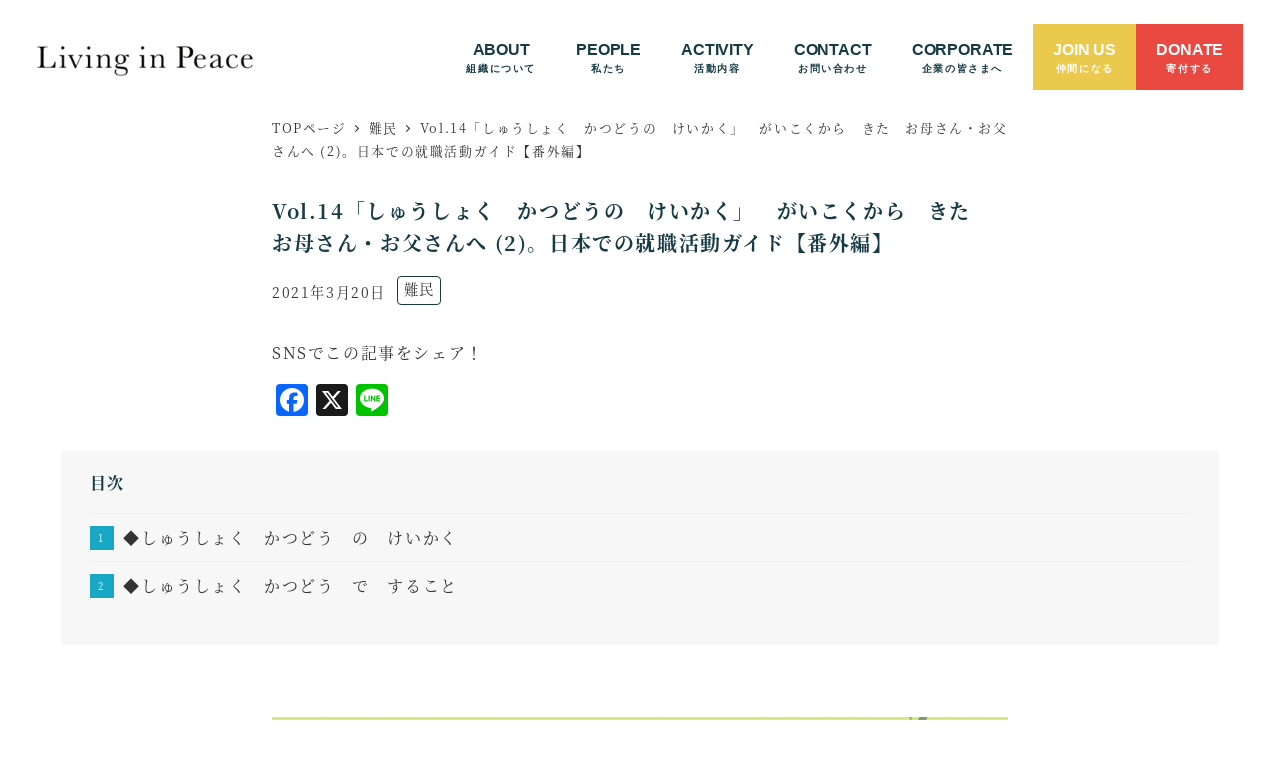

--- FILE ---
content_type: text/html; charset=UTF-8
request_url: https://www.living-in-peace.org/article/refugees-2021-03-20/
body_size: 35529
content:
<!DOCTYPE html>
<html lang="ja" data-sticky-footer="true" data-scrolled="false">

<head>
			<meta charset="UTF-8">
		<meta name="viewport" content="width=device-width, initial-scale=1, minimum-scale=1, viewport-fit=cover">
		<title>Vol.14「しゅうしょく　かつどうの　けいかく」　がいこくから　きた　お母さん・お父さんへ (2)。日本での就職活動ガイド【番外編】 &#8211; 認定NPO法人Living in Peace│すべての人に、チャンスを。(リビングインピース)</title>
<meta name='robots' content='max-image-preview:large' />
		<meta name="description" content="にほんで　だいがくせいが　する　しゅうしょく　かつどう　の　けいかくに　ついて　かきます。こうこうせい　だいがくせいの　子どもが　いる　がいこくから　きた　お母さん　お父さんは　ぜひ　よんでください。">
							<meta property="og:title" content="Vol.14「しゅうしょく　かつどうの　けいかく」　がいこくから　きた　お母さん・お父さんへ (2)。日本での就職活動ガイド【番外編】">
		
					<meta property="og:type" content="article">
		
					<meta property="og:url" content="https://www.living-in-peace.org/article/refugees-2021-03-20/">
		
					<meta property="og:image" content="https://www.living-in-peace.org/wp/wp-content/uploads/rectangle_large_type_2_7a78cdc10b6a17c523cd39b1394f56b6-3.png">
		
					<meta property="og:site_name" content="認定NPO法人Living in Peace│すべての人に、チャンスを。(リビングインピース)">
		
					<meta property="og:description" content="にほんで　だいがくせいが　する　しゅうしょく　かつどう　の　けいかくに　ついて　かきます。こうこうせい　だいがくせいの　子どもが　いる　がいこくから　きた　お母さん　お父さんは　ぜひ　よんでください。">
		
					<meta property="og:locale" content="ja_JP">
		
				<link rel='dns-prefetch' href='//static.addtoany.com' />
<link rel="alternate" type="application/rss+xml" title="認定NPO法人Living in Peace│すべての人に、チャンスを。(リビングインピース) &raquo; フィード" href="https://www.living-in-peace.org/feed/" />
<link rel="alternate" type="application/rss+xml" title="認定NPO法人Living in Peace│すべての人に、チャンスを。(リビングインピース) &raquo; コメントフィード" href="https://www.living-in-peace.org/comments/feed/" />
		<link rel="profile" href="http://gmpg.org/xfn/11">
												<link rel="alternate" title="oEmbed (JSON)" type="application/json+oembed" href="https://www.living-in-peace.org/wp-json/oembed/1.0/embed?url=https%3A%2F%2Fwww.living-in-peace.org%2Farticle%2Frefugees-2021-03-20%2F" />
<link rel="alternate" title="oEmbed (XML)" type="text/xml+oembed" href="https://www.living-in-peace.org/wp-json/oembed/1.0/embed?url=https%3A%2F%2Fwww.living-in-peace.org%2Farticle%2Frefugees-2021-03-20%2F&#038;format=xml" />
<style id='wp-img-auto-sizes-contain-inline-css' type='text/css'>
img:is([sizes=auto i],[sizes^="auto," i]){contain-intrinsic-size:3000px 1500px}
/*# sourceURL=wp-img-auto-sizes-contain-inline-css */
</style>
<link rel='stylesheet' id='wp-like-me-box-css' href='https://www.living-in-peace.org/wp/wp-content/themes/snow-monkey/vendor/inc2734/wp-like-me-box/src/assets/css/wp-like-me-box.css?ver=1725072795' type='text/css' media='all' />
<link rel='stylesheet' id='slick-carousel-css' href='https://www.living-in-peace.org/wp/wp-content/themes/snow-monkey/vendor/inc2734/wp-awesome-widgets/src/assets/packages/slick-carousel/slick/slick.css?ver=1725072795' type='text/css' media='all' />
<link rel='stylesheet' id='slick-carousel-theme-css' href='https://www.living-in-peace.org/wp/wp-content/themes/snow-monkey/vendor/inc2734/wp-awesome-widgets/src/assets/packages/slick-carousel/slick/slick-theme.css?ver=1725072795' type='text/css' media='all' />
<link rel='stylesheet' id='wp-awesome-widgets-css' href='https://www.living-in-peace.org/wp/wp-content/themes/snow-monkey/vendor/inc2734/wp-awesome-widgets/src/assets/css/app.css?ver=1725072795' type='text/css' media='all' />
<link rel='stylesheet' id='wp-share-buttons-css' href='https://www.living-in-peace.org/wp/wp-content/themes/snow-monkey/vendor/inc2734/wp-share-buttons/src/assets/css/wp-share-buttons.css?ver=1725072795' type='text/css' media='all' />
<style id='wp-emoji-styles-inline-css' type='text/css'>

	img.wp-smiley, img.emoji {
		display: inline !important;
		border: none !important;
		box-shadow: none !important;
		height: 1em !important;
		width: 1em !important;
		margin: 0 0.07em !important;
		vertical-align: -0.1em !important;
		background: none !important;
		padding: 0 !important;
	}
/*# sourceURL=wp-emoji-styles-inline-css */
</style>
<style id='wp-block-library-inline-css' type='text/css'>
:root{--wp-block-synced-color:#7a00df;--wp-block-synced-color--rgb:122,0,223;--wp-bound-block-color:var(--wp-block-synced-color);--wp-editor-canvas-background:#ddd;--wp-admin-theme-color:#007cba;--wp-admin-theme-color--rgb:0,124,186;--wp-admin-theme-color-darker-10:#006ba1;--wp-admin-theme-color-darker-10--rgb:0,107,160.5;--wp-admin-theme-color-darker-20:#005a87;--wp-admin-theme-color-darker-20--rgb:0,90,135;--wp-admin-border-width-focus:2px}@media (min-resolution:192dpi){:root{--wp-admin-border-width-focus:1.5px}}.wp-element-button{cursor:pointer}:root .has-very-light-gray-background-color{background-color:#eee}:root .has-very-dark-gray-background-color{background-color:#313131}:root .has-very-light-gray-color{color:#eee}:root .has-very-dark-gray-color{color:#313131}:root .has-vivid-green-cyan-to-vivid-cyan-blue-gradient-background{background:linear-gradient(135deg,#00d084,#0693e3)}:root .has-purple-crush-gradient-background{background:linear-gradient(135deg,#34e2e4,#4721fb 50%,#ab1dfe)}:root .has-hazy-dawn-gradient-background{background:linear-gradient(135deg,#faaca8,#dad0ec)}:root .has-subdued-olive-gradient-background{background:linear-gradient(135deg,#fafae1,#67a671)}:root .has-atomic-cream-gradient-background{background:linear-gradient(135deg,#fdd79a,#004a59)}:root .has-nightshade-gradient-background{background:linear-gradient(135deg,#330968,#31cdcf)}:root .has-midnight-gradient-background{background:linear-gradient(135deg,#020381,#2874fc)}:root{--wp--preset--font-size--normal:16px;--wp--preset--font-size--huge:42px}.has-regular-font-size{font-size:1em}.has-larger-font-size{font-size:2.625em}.has-normal-font-size{font-size:var(--wp--preset--font-size--normal)}.has-huge-font-size{font-size:var(--wp--preset--font-size--huge)}.has-text-align-center{text-align:center}.has-text-align-left{text-align:left}.has-text-align-right{text-align:right}.has-fit-text{white-space:nowrap!important}#end-resizable-editor-section{display:none}.aligncenter{clear:both}.items-justified-left{justify-content:flex-start}.items-justified-center{justify-content:center}.items-justified-right{justify-content:flex-end}.items-justified-space-between{justify-content:space-between}.screen-reader-text{border:0;clip-path:inset(50%);height:1px;margin:-1px;overflow:hidden;padding:0;position:absolute;width:1px;word-wrap:normal!important}.screen-reader-text:focus{background-color:#ddd;clip-path:none;color:#444;display:block;font-size:1em;height:auto;left:5px;line-height:normal;padding:15px 23px 14px;text-decoration:none;top:5px;width:auto;z-index:100000}html :where(.has-border-color){border-style:solid}html :where([style*=border-top-color]){border-top-style:solid}html :where([style*=border-right-color]){border-right-style:solid}html :where([style*=border-bottom-color]){border-bottom-style:solid}html :where([style*=border-left-color]){border-left-style:solid}html :where([style*=border-width]){border-style:solid}html :where([style*=border-top-width]){border-top-style:solid}html :where([style*=border-right-width]){border-right-style:solid}html :where([style*=border-bottom-width]){border-bottom-style:solid}html :where([style*=border-left-width]){border-left-style:solid}html :where(img[class*=wp-image-]){height:auto;max-width:100%}:where(figure){margin:0 0 1em}html :where(.is-position-sticky){--wp-admin--admin-bar--position-offset:var(--wp-admin--admin-bar--height,0px)}@media screen and (max-width:600px){html :where(.is-position-sticky){--wp-admin--admin-bar--position-offset:0px}}

/*# sourceURL=wp-block-library-inline-css */
</style><link rel='stylesheet' id='wp-block-gallery-css' href='https://www.living-in-peace.org/wp/wp-includes/blocks/gallery/style.min.css?ver=6.9' type='text/css' media='all' />
<style id='wp-block-heading-inline-css' type='text/css'>
h1:where(.wp-block-heading).has-background,h2:where(.wp-block-heading).has-background,h3:where(.wp-block-heading).has-background,h4:where(.wp-block-heading).has-background,h5:where(.wp-block-heading).has-background,h6:where(.wp-block-heading).has-background{padding:1.25em 2.375em}h1.has-text-align-left[style*=writing-mode]:where([style*=vertical-lr]),h1.has-text-align-right[style*=writing-mode]:where([style*=vertical-rl]),h2.has-text-align-left[style*=writing-mode]:where([style*=vertical-lr]),h2.has-text-align-right[style*=writing-mode]:where([style*=vertical-rl]),h3.has-text-align-left[style*=writing-mode]:where([style*=vertical-lr]),h3.has-text-align-right[style*=writing-mode]:where([style*=vertical-rl]),h4.has-text-align-left[style*=writing-mode]:where([style*=vertical-lr]),h4.has-text-align-right[style*=writing-mode]:where([style*=vertical-rl]),h5.has-text-align-left[style*=writing-mode]:where([style*=vertical-lr]),h5.has-text-align-right[style*=writing-mode]:where([style*=vertical-rl]),h6.has-text-align-left[style*=writing-mode]:where([style*=vertical-lr]),h6.has-text-align-right[style*=writing-mode]:where([style*=vertical-rl]){rotate:180deg}
/*# sourceURL=https://www.living-in-peace.org/wp/wp-includes/blocks/heading/style.min.css */
</style>
<style id='wp-block-image-inline-css' type='text/css'>
.wp-block-image>a,.wp-block-image>figure>a{display:inline-block}.wp-block-image img{box-sizing:border-box;height:auto;max-width:100%;vertical-align:bottom}@media not (prefers-reduced-motion){.wp-block-image img.hide{visibility:hidden}.wp-block-image img.show{animation:show-content-image .4s}}.wp-block-image[style*=border-radius] img,.wp-block-image[style*=border-radius]>a{border-radius:inherit}.wp-block-image.has-custom-border img{box-sizing:border-box}.wp-block-image.aligncenter{text-align:center}.wp-block-image.alignfull>a,.wp-block-image.alignwide>a{width:100%}.wp-block-image.alignfull img,.wp-block-image.alignwide img{height:auto;width:100%}.wp-block-image .aligncenter,.wp-block-image .alignleft,.wp-block-image .alignright,.wp-block-image.aligncenter,.wp-block-image.alignleft,.wp-block-image.alignright{display:table}.wp-block-image .aligncenter>figcaption,.wp-block-image .alignleft>figcaption,.wp-block-image .alignright>figcaption,.wp-block-image.aligncenter>figcaption,.wp-block-image.alignleft>figcaption,.wp-block-image.alignright>figcaption{caption-side:bottom;display:table-caption}.wp-block-image .alignleft{float:left;margin:.5em 1em .5em 0}.wp-block-image .alignright{float:right;margin:.5em 0 .5em 1em}.wp-block-image .aligncenter{margin-left:auto;margin-right:auto}.wp-block-image :where(figcaption){margin-bottom:1em;margin-top:.5em}.wp-block-image.is-style-circle-mask img{border-radius:9999px}@supports ((-webkit-mask-image:none) or (mask-image:none)) or (-webkit-mask-image:none){.wp-block-image.is-style-circle-mask img{border-radius:0;-webkit-mask-image:url('data:image/svg+xml;utf8,<svg viewBox="0 0 100 100" xmlns="http://www.w3.org/2000/svg"><circle cx="50" cy="50" r="50"/></svg>');mask-image:url('data:image/svg+xml;utf8,<svg viewBox="0 0 100 100" xmlns="http://www.w3.org/2000/svg"><circle cx="50" cy="50" r="50"/></svg>');mask-mode:alpha;-webkit-mask-position:center;mask-position:center;-webkit-mask-repeat:no-repeat;mask-repeat:no-repeat;-webkit-mask-size:contain;mask-size:contain}}:root :where(.wp-block-image.is-style-rounded img,.wp-block-image .is-style-rounded img){border-radius:9999px}.wp-block-image figure{margin:0}.wp-lightbox-container{display:flex;flex-direction:column;position:relative}.wp-lightbox-container img{cursor:zoom-in}.wp-lightbox-container img:hover+button{opacity:1}.wp-lightbox-container button{align-items:center;backdrop-filter:blur(16px) saturate(180%);background-color:#5a5a5a40;border:none;border-radius:4px;cursor:zoom-in;display:flex;height:20px;justify-content:center;opacity:0;padding:0;position:absolute;right:16px;text-align:center;top:16px;width:20px;z-index:100}@media not (prefers-reduced-motion){.wp-lightbox-container button{transition:opacity .2s ease}}.wp-lightbox-container button:focus-visible{outline:3px auto #5a5a5a40;outline:3px auto -webkit-focus-ring-color;outline-offset:3px}.wp-lightbox-container button:hover{cursor:pointer;opacity:1}.wp-lightbox-container button:focus{opacity:1}.wp-lightbox-container button:focus,.wp-lightbox-container button:hover,.wp-lightbox-container button:not(:hover):not(:active):not(.has-background){background-color:#5a5a5a40;border:none}.wp-lightbox-overlay{box-sizing:border-box;cursor:zoom-out;height:100vh;left:0;overflow:hidden;position:fixed;top:0;visibility:hidden;width:100%;z-index:100000}.wp-lightbox-overlay .close-button{align-items:center;cursor:pointer;display:flex;justify-content:center;min-height:40px;min-width:40px;padding:0;position:absolute;right:calc(env(safe-area-inset-right) + 16px);top:calc(env(safe-area-inset-top) + 16px);z-index:5000000}.wp-lightbox-overlay .close-button:focus,.wp-lightbox-overlay .close-button:hover,.wp-lightbox-overlay .close-button:not(:hover):not(:active):not(.has-background){background:none;border:none}.wp-lightbox-overlay .lightbox-image-container{height:var(--wp--lightbox-container-height);left:50%;overflow:hidden;position:absolute;top:50%;transform:translate(-50%,-50%);transform-origin:top left;width:var(--wp--lightbox-container-width);z-index:9999999999}.wp-lightbox-overlay .wp-block-image{align-items:center;box-sizing:border-box;display:flex;height:100%;justify-content:center;margin:0;position:relative;transform-origin:0 0;width:100%;z-index:3000000}.wp-lightbox-overlay .wp-block-image img{height:var(--wp--lightbox-image-height);min-height:var(--wp--lightbox-image-height);min-width:var(--wp--lightbox-image-width);width:var(--wp--lightbox-image-width)}.wp-lightbox-overlay .wp-block-image figcaption{display:none}.wp-lightbox-overlay button{background:none;border:none}.wp-lightbox-overlay .scrim{background-color:#fff;height:100%;opacity:.9;position:absolute;width:100%;z-index:2000000}.wp-lightbox-overlay.active{visibility:visible}@media not (prefers-reduced-motion){.wp-lightbox-overlay.active{animation:turn-on-visibility .25s both}.wp-lightbox-overlay.active img{animation:turn-on-visibility .35s both}.wp-lightbox-overlay.show-closing-animation:not(.active){animation:turn-off-visibility .35s both}.wp-lightbox-overlay.show-closing-animation:not(.active) img{animation:turn-off-visibility .25s both}.wp-lightbox-overlay.zoom.active{animation:none;opacity:1;visibility:visible}.wp-lightbox-overlay.zoom.active .lightbox-image-container{animation:lightbox-zoom-in .4s}.wp-lightbox-overlay.zoom.active .lightbox-image-container img{animation:none}.wp-lightbox-overlay.zoom.active .scrim{animation:turn-on-visibility .4s forwards}.wp-lightbox-overlay.zoom.show-closing-animation:not(.active){animation:none}.wp-lightbox-overlay.zoom.show-closing-animation:not(.active) .lightbox-image-container{animation:lightbox-zoom-out .4s}.wp-lightbox-overlay.zoom.show-closing-animation:not(.active) .lightbox-image-container img{animation:none}.wp-lightbox-overlay.zoom.show-closing-animation:not(.active) .scrim{animation:turn-off-visibility .4s forwards}}@keyframes show-content-image{0%{visibility:hidden}99%{visibility:hidden}to{visibility:visible}}@keyframes turn-on-visibility{0%{opacity:0}to{opacity:1}}@keyframes turn-off-visibility{0%{opacity:1;visibility:visible}99%{opacity:0;visibility:visible}to{opacity:0;visibility:hidden}}@keyframes lightbox-zoom-in{0%{transform:translate(calc((-100vw + var(--wp--lightbox-scrollbar-width))/2 + var(--wp--lightbox-initial-left-position)),calc(-50vh + var(--wp--lightbox-initial-top-position))) scale(var(--wp--lightbox-scale))}to{transform:translate(-50%,-50%) scale(1)}}@keyframes lightbox-zoom-out{0%{transform:translate(-50%,-50%) scale(1);visibility:visible}99%{visibility:visible}to{transform:translate(calc((-100vw + var(--wp--lightbox-scrollbar-width))/2 + var(--wp--lightbox-initial-left-position)),calc(-50vh + var(--wp--lightbox-initial-top-position))) scale(var(--wp--lightbox-scale));visibility:hidden}}
/*# sourceURL=https://www.living-in-peace.org/wp/wp-includes/blocks/image/style.min.css */
</style>
<style id='wp-block-columns-inline-css' type='text/css'>
.wp-block-columns{box-sizing:border-box;display:flex;flex-wrap:wrap!important}@media (min-width:782px){.wp-block-columns{flex-wrap:nowrap!important}}.wp-block-columns{align-items:normal!important}.wp-block-columns.are-vertically-aligned-top{align-items:flex-start}.wp-block-columns.are-vertically-aligned-center{align-items:center}.wp-block-columns.are-vertically-aligned-bottom{align-items:flex-end}@media (max-width:781px){.wp-block-columns:not(.is-not-stacked-on-mobile)>.wp-block-column{flex-basis:100%!important}}@media (min-width:782px){.wp-block-columns:not(.is-not-stacked-on-mobile)>.wp-block-column{flex-basis:0;flex-grow:1}.wp-block-columns:not(.is-not-stacked-on-mobile)>.wp-block-column[style*=flex-basis]{flex-grow:0}}.wp-block-columns.is-not-stacked-on-mobile{flex-wrap:nowrap!important}.wp-block-columns.is-not-stacked-on-mobile>.wp-block-column{flex-basis:0;flex-grow:1}.wp-block-columns.is-not-stacked-on-mobile>.wp-block-column[style*=flex-basis]{flex-grow:0}:where(.wp-block-columns){margin-bottom:1.75em}:where(.wp-block-columns.has-background){padding:1.25em 2.375em}.wp-block-column{flex-grow:1;min-width:0;overflow-wrap:break-word;word-break:break-word}.wp-block-column.is-vertically-aligned-top{align-self:flex-start}.wp-block-column.is-vertically-aligned-center{align-self:center}.wp-block-column.is-vertically-aligned-bottom{align-self:flex-end}.wp-block-column.is-vertically-aligned-stretch{align-self:stretch}.wp-block-column.is-vertically-aligned-bottom,.wp-block-column.is-vertically-aligned-center,.wp-block-column.is-vertically-aligned-top{width:100%}
/*# sourceURL=https://www.living-in-peace.org/wp/wp-includes/blocks/columns/style.min.css */
</style>
<style id='wp-block-embed-inline-css' type='text/css'>
.wp-block-embed.alignleft,.wp-block-embed.alignright,.wp-block[data-align=left]>[data-type="core/embed"],.wp-block[data-align=right]>[data-type="core/embed"]{max-width:360px;width:100%}.wp-block-embed.alignleft .wp-block-embed__wrapper,.wp-block-embed.alignright .wp-block-embed__wrapper,.wp-block[data-align=left]>[data-type="core/embed"] .wp-block-embed__wrapper,.wp-block[data-align=right]>[data-type="core/embed"] .wp-block-embed__wrapper{min-width:280px}.wp-block-cover .wp-block-embed{min-height:240px;min-width:320px}.wp-block-embed{overflow-wrap:break-word}.wp-block-embed :where(figcaption){margin-bottom:1em;margin-top:.5em}.wp-block-embed iframe{max-width:100%}.wp-block-embed__wrapper{position:relative}.wp-embed-responsive .wp-has-aspect-ratio .wp-block-embed__wrapper:before{content:"";display:block;padding-top:50%}.wp-embed-responsive .wp-has-aspect-ratio iframe{bottom:0;height:100%;left:0;position:absolute;right:0;top:0;width:100%}.wp-embed-responsive .wp-embed-aspect-21-9 .wp-block-embed__wrapper:before{padding-top:42.85%}.wp-embed-responsive .wp-embed-aspect-18-9 .wp-block-embed__wrapper:before{padding-top:50%}.wp-embed-responsive .wp-embed-aspect-16-9 .wp-block-embed__wrapper:before{padding-top:56.25%}.wp-embed-responsive .wp-embed-aspect-4-3 .wp-block-embed__wrapper:before{padding-top:75%}.wp-embed-responsive .wp-embed-aspect-1-1 .wp-block-embed__wrapper:before{padding-top:100%}.wp-embed-responsive .wp-embed-aspect-9-16 .wp-block-embed__wrapper:before{padding-top:177.77%}.wp-embed-responsive .wp-embed-aspect-1-2 .wp-block-embed__wrapper:before{padding-top:200%}
/*# sourceURL=https://www.living-in-peace.org/wp/wp-includes/blocks/embed/style.min.css */
</style>
<style id='wp-block-group-inline-css' type='text/css'>
.wp-block-group{box-sizing:border-box}:where(.wp-block-group.wp-block-group-is-layout-constrained){position:relative}
/*# sourceURL=https://www.living-in-peace.org/wp/wp-includes/blocks/group/style.min.css */
</style>
<style id='wp-block-paragraph-inline-css' type='text/css'>
.is-small-text{font-size:.875em}.is-regular-text{font-size:1em}.is-large-text{font-size:2.25em}.is-larger-text{font-size:3em}.has-drop-cap:not(:focus):first-letter{float:left;font-size:8.4em;font-style:normal;font-weight:100;line-height:.68;margin:.05em .1em 0 0;text-transform:uppercase}body.rtl .has-drop-cap:not(:focus):first-letter{float:none;margin-left:.1em}p.has-drop-cap.has-background{overflow:hidden}:root :where(p.has-background){padding:1.25em 2.375em}:where(p.has-text-color:not(.has-link-color)) a{color:inherit}p.has-text-align-left[style*="writing-mode:vertical-lr"],p.has-text-align-right[style*="writing-mode:vertical-rl"]{rotate:180deg}
/*# sourceURL=https://www.living-in-peace.org/wp/wp-includes/blocks/paragraph/style.min.css */
</style>
<style id='wp-block-quote-inline-css' type='text/css'>
.wp-block-quote{box-sizing:border-box;overflow-wrap:break-word}.wp-block-quote.is-large:where(:not(.is-style-plain)),.wp-block-quote.is-style-large:where(:not(.is-style-plain)){margin-bottom:1em;padding:0 1em}.wp-block-quote.is-large:where(:not(.is-style-plain)) p,.wp-block-quote.is-style-large:where(:not(.is-style-plain)) p{font-size:1.5em;font-style:italic;line-height:1.6}.wp-block-quote.is-large:where(:not(.is-style-plain)) cite,.wp-block-quote.is-large:where(:not(.is-style-plain)) footer,.wp-block-quote.is-style-large:where(:not(.is-style-plain)) cite,.wp-block-quote.is-style-large:where(:not(.is-style-plain)) footer{font-size:1.125em;text-align:right}.wp-block-quote>cite{display:block}
/*# sourceURL=https://www.living-in-peace.org/wp/wp-includes/blocks/quote/style.min.css */
</style>
<style id='snow-monkey-blocks-btn-style-inline-css' type='text/css'>
.smb-btn:not(:root){color:var(--smb-btn--color);text-decoration:none}.smb-btn{--smb-btn--background-color:var(--wp--preset--color--black);--smb-btn--background-image:initial;--smb-btn--border:none;--smb-btn--border-radius:var(--_global--border-radius);--smb-btn--color:var(--wp--preset--color--white);--smb-btn--padding:var(--_padding-1);--smb-btn--padding-vertical:calc(var(--smb-btn--padding)*0.5);--smb-btn--padding-horizontal:var(--smb-btn--padding);--smb-btn--style--ghost--border-color:var(--smb-btn--background-color,currentColor);--smb-btn--style--ghost--color:currentColor;--smb-btn--style--text--color:currentColor;background-color:var(--smb-btn--background-color);background-image:var(--smb-btn--background-image);border:var(--smb-btn--border);border-radius:var(--smb-btn--border-radius);display:inline-flex;justify-content:center;margin:0;max-width:100%;padding:var(--smb-btn--padding-vertical) var(--smb-btn--padding-horizontal);white-space:nowrap;--_transition-duration:var(--_global--transition-duration);--_transition-function-timing:var(--_global--transition-function-timing);--_transition-delay:var(--_global--transition-delay);transition:all var(--_transition-duration) var(--_transition-function-timing) var(--_transition-delay)}.smb-btn__label{color:currentColor;white-space:inherit!important}.smb-btn--little-wider{--smb-btn--padding-horizontal:var(--_padding2)}.smb-btn--wider{--smb-btn--padding-horizontal:var(--_padding3)}.smb-btn--full,.smb-btn--more-wider{width:100%}.smb-btn--wrap{white-space:normal}.smb-btn-wrapper.is-style-ghost .smb-btn{--smb-btn--color:var(--smb-btn--style--ghost--color);background-color:#0000;border:1px solid var(--smb-btn--style--ghost--border-color)}.smb-btn-wrapper.is-style-ghost .smb-btn[style*="background-color:"]{background-color:#0000!important}.smb-btn-wrapper.is-style-text .smb-btn{--smb-btn--background-color:#0000;--smb-btn--color:var(--smb-btn--style--text--color);border:none}.aligncenter .smb-btn-wrapper,.smb-btn-wrapper.aligncenter{text-align:center}@media(min-width:640px){.smb-btn--more-wider{--smb-btn--padding-horizontal:var(--_padding4);display:inline-block;width:auto}}@media(hover:hover)and (pointer:fine){.smb-btn:active,.smb-btn:focus,.smb-btn:hover{filter:brightness(90%)}}

/*# sourceURL=https://www.living-in-peace.org/wp/wp-content/plugins/snow-monkey-blocks/dist/blocks/btn/style-index.css */
</style>
<style id='snow-monkey-blocks-container-style-inline-css' type='text/css'>
.smb-container__body{margin-left:auto;margin-right:auto;max-width:100%}.smb-container--no-gutters{padding-left:0!important;padding-right:0!important}:where(.smb-container__body.is-layout-constrained>*){--wp--style--global--content-size:100%;--wp--style--global--wide-size:100%}

/*# sourceURL=https://www.living-in-peace.org/wp/wp-content/plugins/snow-monkey-blocks/dist/blocks/container/style-index.css */
</style>
<style id='snow-monkey-blocks-contents-outline-style-inline-css' type='text/css'>
.smb-contents-outline{--smb-contents-outline--background-color:var(--wp--preset--color--sm-lightest-gray);--smb-contents-outline--color:inherit;background-color:var(--smb-contents-outline--background-color);color:var(--smb-contents-outline--color);padding:0!important}.smb-contents-outline .wpco{background-color:inherit;color:inherit}

/*# sourceURL=https://www.living-in-peace.org/wp/wp-content/plugins/snow-monkey-blocks/dist/blocks/contents-outline/style-index.css */
</style>
<style id='snow-monkey-blocks-items-style-inline-css' type='text/css'>
.smb-items{--smb-items--style--boundary-line--border-color:var(--_lighter-color-gray);--smb-items--style--border--border-color:var(--_lighter-color-gray);--smb-items--banner--color:var(--wp--preset--color--white);--smb-items--banner--mask-color:var(--wp--preset--color--black);--smb-items--banner--mask-image:initial;--smb-items--banner--mask-opacity:1}.smb-items--glue>.c-row{--_gap:var(--_margin1);margin-left:0;margin-right:0}.smb-items--glue>.c-row>.c-row__col{padding-left:0;padding-right:0}.smb-items--fill>.c-row>.c-row__col{display:flex;flex-direction:column}.smb-items--fill>.c-row>.c-row__col .smb-items__item__body,.smb-items--fill>.c-row>.c-row__col>.smb-items__item{display:flex;flex:1 1 0%;flex-direction:column}.smb-items--fill>.c-row>.c-row__col .smb-items__item__body.block-editor-block-list__layout>:nth-last-child(2),.smb-items--fill>.c-row>.c-row__col .smb-items__item__body>:last-child{margin-bottom:0;margin-top:auto}.smb-items--fill>.c-row>.c-row__col .smb-items__item__body.block-editor-block-list__layout>:last-child{margin-bottom:0;margin-top:0}.smb-items a.smb-items__item{color:inherit;text-decoration:none;--_transition-duration:var(--_global--transition-duration);--_transition-function-timing:var(--_global--transition-function-timing);--_transition-delay:var(--_global--transition-delay);transition:opacity var(--_transition-duration) var(--_transition-function-timing) var(--_transition-delay)}.smb-items__item{display:block;padding:0;position:relative}.smb-items__item.has-background>.smb-items__item__figure{margin-bottom:0}.smb-items__item.has-background>.smb-items__item__body{padding:var(--_padding1)}.smb-items__item__figure{text-align:center}.smb-items__item__title{margin:0;--_font-size-level:2;font-size:var(--_fluid-font-size);font-weight:700;line-height:var(--_line-height)}.smb-items__item__lede{--_font-size-level:-1;font-size:var(--_font-size);line-height:var(--_line-height)}.smb-items__item__lede>a{color:inherit}.smb-items__item__action{text-align:center}.smb-items__item--block-link :not(.smb-items__item__action) a{position:relative;z-index:1}.smb-items__item--block-link .smb-items__item__action a{filter:none!important}.smb-items__item--block-link .smb-items__item__action a:after{bottom:0;content:"";left:0;position:absolute;right:0;top:0}.smb-items__item a.smb-items__item--block-link{color:inherit;display:block}.smb-items__item--free>.smb-items__item__body{padding:0}.smb-items__item__figure:not(:last-child){margin-bottom:var(--_margin-1)}*+.smb-items__item__content{margin-top:var(--_margin-2)}.smb-items__item__content:not(:last-child){margin-bottom:var(--_margin-1)}*+.smb-items__item__action{margin-top:var(--_margin-1)}.smb-items__banner{color:var(--smb-items--banner--color);overflow:hidden;position:relative}.smb-items__banner[class*=has-text-align-]{text-align:initial}.smb-items__banner[class*=has-text-align-] .smb-items__banner__body{align-items:center;flex-direction:column;justify-content:center}.smb-items__banner.has-text-align-left .smb-items__banner__body{align-items:flex-start}.smb-items__banner.has-text-align-center .smb-items__banner__body{align-items:center}.smb-items__banner.has-text-align-right .smb-items__banner__body{align-items:flex-end}.smb-items__banner--left .smb-items__banner__body-inner{text-align:left}.smb-items__banner--center .smb-items__banner__body-inner{text-align:center}.smb-items__banner--right .smb-items__banner__body-inner{text-align:right}.smb-items__banner--blur .smb-items__banner__figure{overflow:hidden}.smb-items__banner--blur .smb-items__banner__figure>img{filter:blur(3px);height:calc(100% + 6px);margin:-3px;max-height:none;max-width:none;transform:translateZ(0);width:calc(100% + 6px)}.smb-items__banner--contents .smb-items__banner__figure,.smb-items__banner--standard .smb-items__banner__figure,.smb-items__banner--vstandard .smb-items__banner__figure,.smb-items__banner--vwide .smb-items__banner__figure,.smb-items__banner--wide .smb-items__banner__figure{bottom:0;left:0;position:absolute;right:0;top:0}.smb-items__banner--contents .smb-items__banner__figure>img,.smb-items__banner--standard .smb-items__banner__figure>img,.smb-items__banner--vstandard .smb-items__banner__figure>img,.smb-items__banner--vwide .smb-items__banner__figure>img,.smb-items__banner--wide .smb-items__banner__figure>img{object-fit:cover}.smb-items__banner--contents .smb-items__banner__figure__dummy,.smb-items__banner--standard .smb-items__banner__figure__dummy,.smb-items__banner--vstandard .smb-items__banner__figure__dummy,.smb-items__banner--vwide .smb-items__banner__figure__dummy,.smb-items__banner--wide .smb-items__banner__figure__dummy{bottom:0;left:0;position:absolute;right:0;top:0}.smb-items__banner--contents .smb-items__banner__figure__dummy:before,.smb-items__banner--standard .smb-items__banner__figure__dummy:before,.smb-items__banner--vstandard .smb-items__banner__figure__dummy:before,.smb-items__banner--vwide .smb-items__banner__figure__dummy:before,.smb-items__banner--wide .smb-items__banner__figure__dummy:before{display:none}.smb-items__banner--contents .smb-items__banner__body,.smb-items__banner--standard,.smb-items__banner--vstandard,.smb-items__banner--vwide,.smb-items__banner--wide{position:relative}.smb-items__banner--standard:before,.smb-items__banner--vstandard:before,.smb-items__banner--vwide:before,.smb-items__banner--wide:before{content:"";display:block}.smb-items__banner--standard:before{padding:75% 0 0}.smb-items__banner--wide:before{padding:56.25% 0 0}.smb-items__banner--vstandard{max-height:100vh}.smb-items__banner--vstandard:before{padding:133.33333% 0 0}.smb-items__banner--vwide{max-height:100vh}.smb-items__banner--vwide:before{padding:177.77777% 0 0}.smb-items__banner__figure{--_transition-duration:var(--_global--transition-duration);--_transition-function-timing:var(--_global--transition-function-timing);--_transition-delay:var(--_global--transition-delay);transition:filter var(--_transition-duration) var(--_transition-function-timing) var(--_transition-delay)}.smb-items__banner__figure>img{display:block;height:100%;max-width:none;object-fit:cover;object-position:50% 50%;opacity:var(--smb-items--banner--mask-opacity);position:relative;width:calc(100% + 1px)}.smb-items__banner__figure__dummy{background-color:var(--_color-gray);opacity:var(--smb-items--banner--mask-opacity);position:relative}.smb-items__banner__figure__dummy:before{content:"";display:block;padding:56.25% 0 0}.smb-items__banner__figure__mask{background-color:var(--smb-items--banner--mask-color);background-image:var(--smb-items--banner--mask-image);bottom:0;left:0;position:absolute;right:0;top:0}.smb-items__banner__body{bottom:0;left:0;padding:var(--_padding1);position:absolute;right:0;top:0}.smb-items__banner__body a{position:relative;z-index:1}.smb-items__banner__title{line-height:1.4}.smb-items__banner__lede{margin-top:var(--_margin-2);--_font-size-level:-2;font-size:var(--_font-size);line-height:var(--_line-height)}.smb-items__banner__action{font-size:0!important;position:static!important}.smb-items__banner__action>a{position:static!important}.smb-items__banner__action>a:after{bottom:0;content:"";left:0;position:absolute;right:0;top:0}.smb-items__banner__action>a:focus:after{outline:1px auto -webkit-focus-ring-color;outline-offset:-2px}.is-style-boundary-line.smb-items{overflow:hidden}.is-style-boundary-line.smb-items>.c-row--margin{margin-left:calc(var(--_gap)*-1);margin-right:calc(var(--_gap)*-1)}.is-style-boundary-line.smb-items>.c-row--margin>.c-row__col{padding-left:var(--_gap);padding-right:var(--_gap)}.is-style-boundary-line.smb-items>.c-row>.c-row__col{border-left:1px solid var(--smb-items--style--boundary-line--border-color)}.is-style-border.smb-items{border:1px solid var(--smb-items--style--border--border-color);overflow:hidden}.is-style-border.smb-items>.c-row{margin:0}.is-style-border.smb-items>.c-row--margin{margin-bottom:-1px;margin-left:0;margin-right:-1px}.is-style-border.smb-items>.c-row--margin>.c-row__col{padding:var(--_gap)}.is-style-border.smb-items>.c-row>.c-row__col{border-bottom:1px solid var(--smb-items--style--border--border-color);border-right:1px solid var(--smb-items--style--border--border-color);margin-bottom:0;margin-top:-1px}:where(.smb-items__item__body.is-layout-constrained>*){--wp--style--global--content-size:100%;--wp--style--global--wide-size:100%}@media(hover:hover)and (pointer:fine){.smb-items a.smb-items__item:active,.smb-items a.smb-items__item:focus,.smb-items a.smb-items__item:hover{opacity:.8}.smb-items__banner:active .smb-items__banner__figure,.smb-items__banner:focus .smb-items__banner__figure,.smb-items__banner:hover .smb-items__banner__figure{filter:brightness(80%)}}

/*# sourceURL=https://www.living-in-peace.org/wp/wp-content/plugins/snow-monkey-blocks/dist/blocks/items/style-index.css */
</style>
<style id='snow-monkey-blocks-section-style-inline-css' type='text/css'>
.smb-section{--smb-section--color:currentColor;--smb-section--min-height:0px;--smb-section--padding:var(--_padding3);--smb-section--subtitle-color:inherit;--smb-section--contents-wrapper-width:auto;--smb-section--background-color:#0000;--smb-section--background-image:initial;--smb-section--background-transform:initial;--smb-section--background-top:0;--smb-section--background-right:0;--smb-section--background-bottom:0;--smb-section--background-left:0;--smb-section--background-texture-image:initial;--smb-section--background-texture-opacity:1;--smb-section--fixed-background-color:#0000;--smb-section--fixed-background-image:initial;--smb-section--fixed-background-texture-image:initial;--smb-section--fixed-background-texture-opacity:1;--smb-section--dividers-top:0%;--smb-section--dividers-bottom:0%;--smb-section--top-divider-level:0px;--smb-section--bottom-divider-level:0px;--smb-section--background-text-color:inherit;--smb-section--background-text-opacity:0.2;--smb-section--background-text-font-size:inherit;--smb-section--background-text-line-height:inherit;--smb-section--background-text-top:initial;--smb-section--background-text-right:initial;--smb-section--background-text-bottom:initial;--smb-section--background-text-left:initial;align-items:center;color:var(--smb-section--color);display:flex;min-height:var(--smb-section--min-height);padding:var(--smb-section--padding) 0;position:relative}.smb-section__background-text,.smb-section__fixed-background{bottom:0;left:0;position:absolute;right:0;top:0}.smb-section__background__texture,.smb-section__fixed-background__texture{bottom:0;left:0;mix-blend-mode:multiply;position:absolute;right:0;top:0}.smb-section__background{background-color:var(--smb-section--background-color);background-image:var(--smb-section--background-image);bottom:var(--smb-section--background-bottom);left:var(--smb-section--background-left);position:absolute;right:var(--smb-section--background-right);top:var(--smb-section--background-top);transform:var(--smb-section--background-transform)}.smb-section__background__texture{background-image:var(--smb-section--background-texture-image);opacity:var(--smb-section--background-texture-opacity)}.smb-section__fixed-background{background-color:var(--smb-section--fixed-background-color);background-image:var(--smb-section--fixed-background-image);padding-bottom:var(--smb-section--bottom-divider-level);padding-top:var(--smb-section--top-divider-level)}.smb-section__fixed-background__texture{background-image:var(--smb-section--fixed-background-texture-image);opacity:var(--smb-section--fixed-background-texture-opacity)}.smb-section__background-text{height:100%;overflow:hidden;position:relative}.smb-section__background-text__text{bottom:var(--smb-section--background-text-bottom);color:var(--smb-section--background-text-color);font-size:var(--smb-section--background-text-font-size);font-weight:700;left:var(--smb-section--background-text-left);line-height:var(--smb-section--background-text-line-height);max-width:100%;opacity:var(--smb-section--background-text-opacity);position:absolute;right:var(--smb-section--background-text-right);top:var(--smb-section--background-text-top)}.smb-section__dividers{bottom:var(--smb-section--dividers-bottom);left:0;overflow:hidden;position:absolute;right:0;top:var(--smb-section--dividers-top)}.smb-section__divider{font-size:0;left:-1px;line-height:1;position:absolute;right:-1px}.smb-section__divider svg{height:auto;left:0;max-height:100px;position:absolute;right:0;width:100%}.smb-section__divider--top{top:-1px}.smb-section__divider--top svg{top:0;transform:rotate(180deg)}.smb-section__divider--bottom{bottom:-1px}.smb-section__divider--bottom svg{bottom:0}.smb-section__divider--triangle svg{margin:0 auto;max-width:200px}.smb-section__inner{align-items:center;display:flex;flex:1 1 auto;flex-wrap:wrap;max-width:100%;position:relative}.smb-section__inner>.c-container{position:relative}.smb-section__inner>.c-container.alignfull,.smb-section__inner>.c-container.alignwide{flex-grow:1}.smb-section__inner>.c-container.alignwide{max-width:var(--wp--style--global--wide-size)}.smb-section__inner[class*=is-content-justification-]>.c-container{display:flex}.smb-section__inner[class*=is-content-justification-]>.c-container>.smb-section__contents-wrapper{margin-left:0;margin-right:0}.smb-section__inner.is-content-justification-left>.c-container{justify-content:flex-start}.smb-section__inner.is-content-justification-center>.c-container{justify-content:center}.smb-section__inner.is-content-justification-right>.c-container{justify-content:flex-end}.smb-section__contents-wrapper{margin-left:auto;margin-right:auto;max-width:min(100%,var(--smb-section--contents-wrapper-width));width:auto}.smb-section__contents-wrapper>*+*{margin-top:var(--_margin2)}.smb-section__contents-wrapper--center>.smb-section__header,.smb-section__contents-wrapper--center>.smb-section__header .c-container,.smb-section__contents-wrapper--left>.smb-section__header,.smb-section__contents-wrapper--left>.smb-section__header .c-container,.smb-section__contents-wrapper--right>.smb-section__header,.smb-section__contents-wrapper--right>.smb-section__header .c-container{text-align:inherit}.smb-section__contents-wrapper--left>.smb-section__header .smb-section__lede-wrapper,.smb-section__contents-wrapper--right>.smb-section__header .smb-section__lede-wrapper{display:block}.smb-section__contents-wrapper--left{text-align:left}.smb-section__contents-wrapper--center{text-align:center}.smb-section__contents-wrapper--right{text-align:right}.smb-section__header,.smb-section__subtitle,.smb-section__title{text-align:center}.smb-section__header>*,.smb-section__header>.c-container>*{margin-bottom:0;margin-top:0;text-align:inherit}.smb-section__header>*+*,.smb-section__header>.c-container>*+*{margin-top:var(--_margin-2)}.smb-section__header>*+.smb-section__lede,.smb-section__header>*+.smb-section__lede-wrapper{margin-top:var(--_margin1)}.smb-section__subtitle{color:var(--smb-section--subtitle-color);--_font-size-level:-2;font-size:var(--_font-size);font-weight:700;line-height:var(--_line-height)}.smb-section__title{--_font-size-level:4;font-size:var(--_fluid-font-size);line-height:var(--_line-height)}.smb-section__lede-wrapper{display:flex;justify-content:center}.smb-section__lede{--_font-size-level:-1;font-size:var(--_font-size);line-height:var(--_line-height)}.smb-section__body{max-width:100%}.smb-section [data-is-text-align=left]{text-align:left}.smb-section--left>.smb-section__inner>.c-container>.smb-section__lede-wrapper,.smb-section--right>.smb-section__inner>.c-container>.smb-section__lede-wrapper{display:block}.smb-section--left>.smb-section__inner>.c-container>.smb-section__body,.smb-section--left>.smb-section__inner>.c-container>.smb-section__lede-wrapper>.smb-section__lede,.smb-section--left>.smb-section__inner>.c-container>.smb-section__subtitle,.smb-section--left>.smb-section__inner>.c-container>.smb-section__title{text-align:left}.smb-section--center>.smb-section__inner>.c-container>.smb-section__body,.smb-section--center>.smb-section__inner>.c-container>.smb-section__subtitle,.smb-section--center>.smb-section__inner>.c-container>.smb-section__title{text-align:center}.smb-section--right>.smb-section__inner>.c-container>.smb-section__body,.smb-section--right>.smb-section__inner>.c-container>.smb-section__lede-wrapper>.smb-section__lede,.smb-section--right>.smb-section__inner>.c-container>.smb-section__subtitle,.smb-section--right>.smb-section__inner>.c-container>.smb-section__title{text-align:right}.smb-section--wide{--smb-section--min-height:75vh}.smb-section--full{--smb-section--min-height:100vh}.smb-section--top-divider-no-overlay>.smb-section__inner{padding-top:max(var(--smb-section--top-divider-level),var(--smb-section--top-divider-level)*-1)}.smb-section--bottom-divider-no-overlay>.smb-section__inner{padding-bottom:max(var(--smb-section--bottom-divider-level),var(--smb-section--bottom-divider-level)*-1)}.smb-section.is-content-justification-center>.smb-section__inner>.c-container,.smb-section.is-content-justification-left>.smb-section__inner>.c-container,.smb-section.is-content-justification-right>.smb-section__inner>.c-container{display:flex;flex-wrap:wrap}.smb-section.is-content-justification-center>.smb-section__inner>.c-container>.smb-section__body,.smb-section.is-content-justification-center>.smb-section__inner>.c-container>.smb-section__lede-wrapper,.smb-section.is-content-justification-center>.smb-section__inner>.c-container>.smb-section__subtitle,.smb-section.is-content-justification-center>.smb-section__inner>.c-container>.smb-section__title,.smb-section.is-content-justification-left>.smb-section__inner>.c-container>.smb-section__body,.smb-section.is-content-justification-left>.smb-section__inner>.c-container>.smb-section__lede-wrapper,.smb-section.is-content-justification-left>.smb-section__inner>.c-container>.smb-section__subtitle,.smb-section.is-content-justification-left>.smb-section__inner>.c-container>.smb-section__title,.smb-section.is-content-justification-right>.smb-section__inner>.c-container>.smb-section__body,.smb-section.is-content-justification-right>.smb-section__inner>.c-container>.smb-section__lede-wrapper,.smb-section.is-content-justification-right>.smb-section__inner>.c-container>.smb-section__subtitle,.smb-section.is-content-justification-right>.smb-section__inner>.c-container>.smb-section__title{flex:1 1 100%}.smb-section.is-content-justification-center>.smb-section__inner>.c-container>.smb-section__contents-wrapper,.smb-section.is-content-justification-left>.smb-section__inner>.c-container>.smb-section__contents-wrapper,.smb-section.is-content-justification-right>.smb-section__inner>.c-container>.smb-section__contents-wrapper{margin-left:0;margin-right:0}.smb-section.is-content-justification-left>.smb-section__inner>.c-container{justify-content:flex-start}.smb-section.is-content-justification-center>.smb-section__inner>.c-container{justify-content:center}.smb-section.is-content-justification-right>.smb-section__inner>.c-container{justify-content:flex-end}.smb-section.is-items-alignment-top{align-items:flex-start}.smb-section.is-items-alignment-center{align-items:center}.smb-section.is-items-alignment-bottom{align-items:flex-end}:where(.smb-section__body.is-layout-constrained>*){--wp--style--global--content-size:100%;--wp--style--global--wide-size:100%}

/*# sourceURL=https://www.living-in-peace.org/wp/wp-content/plugins/snow-monkey-blocks/dist/blocks/section/style-index.css */
</style>
<style id='global-styles-inline-css' type='text/css'>
:root{--wp--preset--aspect-ratio--square: 1;--wp--preset--aspect-ratio--4-3: 4/3;--wp--preset--aspect-ratio--3-4: 3/4;--wp--preset--aspect-ratio--3-2: 3/2;--wp--preset--aspect-ratio--2-3: 2/3;--wp--preset--aspect-ratio--16-9: 16/9;--wp--preset--aspect-ratio--9-16: 9/16;--wp--preset--color--black: #000000;--wp--preset--color--cyan-bluish-gray: #abb8c3;--wp--preset--color--white: #ffffff;--wp--preset--color--pale-pink: #f78da7;--wp--preset--color--vivid-red: #cf2e2e;--wp--preset--color--luminous-vivid-orange: #ff6900;--wp--preset--color--luminous-vivid-amber: #fcb900;--wp--preset--color--light-green-cyan: #7bdcb5;--wp--preset--color--vivid-green-cyan: #00d084;--wp--preset--color--pale-cyan-blue: #8ed1fc;--wp--preset--color--vivid-cyan-blue: #0693e3;--wp--preset--color--vivid-purple: #9b51e0;--wp--preset--color--sm-accent: var(--accent-color);--wp--preset--color--sm-sub-accent: var(--sub-accent-color);--wp--preset--color--sm-text: var(--_color-text);--wp--preset--color--sm-text-alt: var(--_color-white);--wp--preset--color--sm-lightest-gray: var(--_lightest-color-gray);--wp--preset--color--sm-lighter-gray: var(--_lighter-color-gray);--wp--preset--color--sm-light-gray: var(--_light-color-gray);--wp--preset--color--sm-gray: var(--_color-gray);--wp--preset--color--sm-dark-gray: var(--_dark-color-gray);--wp--preset--color--sm-darker-gray: var(--_darker-color-gray);--wp--preset--color--sm-darkest-gray: var(--_darkest-color-gray);--wp--preset--gradient--vivid-cyan-blue-to-vivid-purple: linear-gradient(135deg,rgb(6,147,227) 0%,rgb(155,81,224) 100%);--wp--preset--gradient--light-green-cyan-to-vivid-green-cyan: linear-gradient(135deg,rgb(122,220,180) 0%,rgb(0,208,130) 100%);--wp--preset--gradient--luminous-vivid-amber-to-luminous-vivid-orange: linear-gradient(135deg,rgb(252,185,0) 0%,rgb(255,105,0) 100%);--wp--preset--gradient--luminous-vivid-orange-to-vivid-red: linear-gradient(135deg,rgb(255,105,0) 0%,rgb(207,46,46) 100%);--wp--preset--gradient--very-light-gray-to-cyan-bluish-gray: linear-gradient(135deg,rgb(238,238,238) 0%,rgb(169,184,195) 100%);--wp--preset--gradient--cool-to-warm-spectrum: linear-gradient(135deg,rgb(74,234,220) 0%,rgb(151,120,209) 20%,rgb(207,42,186) 40%,rgb(238,44,130) 60%,rgb(251,105,98) 80%,rgb(254,248,76) 100%);--wp--preset--gradient--blush-light-purple: linear-gradient(135deg,rgb(255,206,236) 0%,rgb(152,150,240) 100%);--wp--preset--gradient--blush-bordeaux: linear-gradient(135deg,rgb(254,205,165) 0%,rgb(254,45,45) 50%,rgb(107,0,62) 100%);--wp--preset--gradient--luminous-dusk: linear-gradient(135deg,rgb(255,203,112) 0%,rgb(199,81,192) 50%,rgb(65,88,208) 100%);--wp--preset--gradient--pale-ocean: linear-gradient(135deg,rgb(255,245,203) 0%,rgb(182,227,212) 50%,rgb(51,167,181) 100%);--wp--preset--gradient--electric-grass: linear-gradient(135deg,rgb(202,248,128) 0%,rgb(113,206,126) 100%);--wp--preset--gradient--midnight: linear-gradient(135deg,rgb(2,3,129) 0%,rgb(40,116,252) 100%);--wp--preset--font-size--small: 13px;--wp--preset--font-size--medium: 20px;--wp--preset--font-size--large: 36px;--wp--preset--font-size--x-large: 42px;--wp--preset--font-size--sm-xs: 0.8rem;--wp--preset--font-size--sm-s: 0.88rem;--wp--preset--font-size--sm-m: 1rem;--wp--preset--font-size--sm-l: 1.14rem;--wp--preset--font-size--sm-xl: 1.33rem;--wp--preset--font-size--sm-2-xl: 1.6rem;--wp--preset--font-size--sm-3-xl: 2rem;--wp--preset--font-size--sm-4-xl: 2.66rem;--wp--preset--font-size--sm-5-xl: 4rem;--wp--preset--font-size--sm-6-xl: 8rem;--wp--preset--spacing--20: var(--_s-2);--wp--preset--spacing--30: var(--_s-1);--wp--preset--spacing--40: var(--_s1);--wp--preset--spacing--50: var(--_s2);--wp--preset--spacing--60: var(--_s3);--wp--preset--spacing--70: var(--_s4);--wp--preset--spacing--80: var(--_s5);--wp--preset--shadow--natural: 6px 6px 9px rgba(0, 0, 0, 0.2);--wp--preset--shadow--deep: 12px 12px 50px rgba(0, 0, 0, 0.4);--wp--preset--shadow--sharp: 6px 6px 0px rgba(0, 0, 0, 0.2);--wp--preset--shadow--outlined: 6px 6px 0px -3px rgb(255, 255, 255), 6px 6px rgb(0, 0, 0);--wp--preset--shadow--crisp: 6px 6px 0px rgb(0, 0, 0);--wp--custom--slim-width: 46rem;--wp--custom--content-max-width: var(--_global--container-max-width);--wp--custom--content-width: var(--wp--custom--content-max-width);--wp--custom--content-wide-width: calc(var(--wp--custom--content-width) + 240px);--wp--custom--has-sidebar-main-basis: var(--wp--custom--slim-width);--wp--custom--has-sidebar-sidebar-basis: 336px;}:root { --wp--style--global--content-size: var(--wp--custom--content-width);--wp--style--global--wide-size: var(--wp--custom--content-wide-width); }:where(body) { margin: 0; }.wp-site-blocks > .alignleft { float: left; margin-right: 2em; }.wp-site-blocks > .alignright { float: right; margin-left: 2em; }.wp-site-blocks > .aligncenter { justify-content: center; margin-left: auto; margin-right: auto; }:where(.wp-site-blocks) > * { margin-block-start: var(--_margin1); margin-block-end: 0; }:where(.wp-site-blocks) > :first-child { margin-block-start: 0; }:where(.wp-site-blocks) > :last-child { margin-block-end: 0; }:root { --wp--style--block-gap: var(--_margin1); }:root :where(.is-layout-flow) > :first-child{margin-block-start: 0;}:root :where(.is-layout-flow) > :last-child{margin-block-end: 0;}:root :where(.is-layout-flow) > *{margin-block-start: var(--_margin1);margin-block-end: 0;}:root :where(.is-layout-constrained) > :first-child{margin-block-start: 0;}:root :where(.is-layout-constrained) > :last-child{margin-block-end: 0;}:root :where(.is-layout-constrained) > *{margin-block-start: var(--_margin1);margin-block-end: 0;}:root :where(.is-layout-flex){gap: var(--_margin1);}:root :where(.is-layout-grid){gap: var(--_margin1);}.is-layout-flow > .alignleft{float: left;margin-inline-start: 0;margin-inline-end: 2em;}.is-layout-flow > .alignright{float: right;margin-inline-start: 2em;margin-inline-end: 0;}.is-layout-flow > .aligncenter{margin-left: auto !important;margin-right: auto !important;}.is-layout-constrained > .alignleft{float: left;margin-inline-start: 0;margin-inline-end: 2em;}.is-layout-constrained > .alignright{float: right;margin-inline-start: 2em;margin-inline-end: 0;}.is-layout-constrained > .aligncenter{margin-left: auto !important;margin-right: auto !important;}.is-layout-constrained > :where(:not(.alignleft):not(.alignright):not(.alignfull)){max-width: var(--wp--style--global--content-size);margin-left: auto !important;margin-right: auto !important;}.is-layout-constrained > .alignwide{max-width: var(--wp--style--global--wide-size);}body .is-layout-flex{display: flex;}.is-layout-flex{flex-wrap: wrap;align-items: center;}.is-layout-flex > :is(*, div){margin: 0;}body .is-layout-grid{display: grid;}.is-layout-grid > :is(*, div){margin: 0;}body{padding-top: 0px;padding-right: 0px;padding-bottom: 0px;padding-left: 0px;}a:where(:not(.wp-element-button)){color: var(--wp--preset--color--sm-accent);text-decoration: underline;}:root :where(.wp-element-button, .wp-block-button__link){background-color: var(--wp--preset--color--sm-accent);border-radius: var(--_global--border-radius);border-width: 0;color: var(--wp--preset--color--sm-text-alt);font-family: inherit;font-size: inherit;font-style: inherit;font-weight: inherit;letter-spacing: inherit;line-height: inherit;padding-top: calc(var(--_padding-1) * .5);padding-right: var(--_padding-1);padding-bottom: calc(var(--_padding-1) * .5);padding-left: var(--_padding-1);text-decoration: none;text-transform: inherit;}.has-black-color{color: var(--wp--preset--color--black) !important;}.has-cyan-bluish-gray-color{color: var(--wp--preset--color--cyan-bluish-gray) !important;}.has-white-color{color: var(--wp--preset--color--white) !important;}.has-pale-pink-color{color: var(--wp--preset--color--pale-pink) !important;}.has-vivid-red-color{color: var(--wp--preset--color--vivid-red) !important;}.has-luminous-vivid-orange-color{color: var(--wp--preset--color--luminous-vivid-orange) !important;}.has-luminous-vivid-amber-color{color: var(--wp--preset--color--luminous-vivid-amber) !important;}.has-light-green-cyan-color{color: var(--wp--preset--color--light-green-cyan) !important;}.has-vivid-green-cyan-color{color: var(--wp--preset--color--vivid-green-cyan) !important;}.has-pale-cyan-blue-color{color: var(--wp--preset--color--pale-cyan-blue) !important;}.has-vivid-cyan-blue-color{color: var(--wp--preset--color--vivid-cyan-blue) !important;}.has-vivid-purple-color{color: var(--wp--preset--color--vivid-purple) !important;}.has-sm-accent-color{color: var(--wp--preset--color--sm-accent) !important;}.has-sm-sub-accent-color{color: var(--wp--preset--color--sm-sub-accent) !important;}.has-sm-text-color{color: var(--wp--preset--color--sm-text) !important;}.has-sm-text-alt-color{color: var(--wp--preset--color--sm-text-alt) !important;}.has-sm-lightest-gray-color{color: var(--wp--preset--color--sm-lightest-gray) !important;}.has-sm-lighter-gray-color{color: var(--wp--preset--color--sm-lighter-gray) !important;}.has-sm-light-gray-color{color: var(--wp--preset--color--sm-light-gray) !important;}.has-sm-gray-color{color: var(--wp--preset--color--sm-gray) !important;}.has-sm-dark-gray-color{color: var(--wp--preset--color--sm-dark-gray) !important;}.has-sm-darker-gray-color{color: var(--wp--preset--color--sm-darker-gray) !important;}.has-sm-darkest-gray-color{color: var(--wp--preset--color--sm-darkest-gray) !important;}.has-black-background-color{background-color: var(--wp--preset--color--black) !important;}.has-cyan-bluish-gray-background-color{background-color: var(--wp--preset--color--cyan-bluish-gray) !important;}.has-white-background-color{background-color: var(--wp--preset--color--white) !important;}.has-pale-pink-background-color{background-color: var(--wp--preset--color--pale-pink) !important;}.has-vivid-red-background-color{background-color: var(--wp--preset--color--vivid-red) !important;}.has-luminous-vivid-orange-background-color{background-color: var(--wp--preset--color--luminous-vivid-orange) !important;}.has-luminous-vivid-amber-background-color{background-color: var(--wp--preset--color--luminous-vivid-amber) !important;}.has-light-green-cyan-background-color{background-color: var(--wp--preset--color--light-green-cyan) !important;}.has-vivid-green-cyan-background-color{background-color: var(--wp--preset--color--vivid-green-cyan) !important;}.has-pale-cyan-blue-background-color{background-color: var(--wp--preset--color--pale-cyan-blue) !important;}.has-vivid-cyan-blue-background-color{background-color: var(--wp--preset--color--vivid-cyan-blue) !important;}.has-vivid-purple-background-color{background-color: var(--wp--preset--color--vivid-purple) !important;}.has-sm-accent-background-color{background-color: var(--wp--preset--color--sm-accent) !important;}.has-sm-sub-accent-background-color{background-color: var(--wp--preset--color--sm-sub-accent) !important;}.has-sm-text-background-color{background-color: var(--wp--preset--color--sm-text) !important;}.has-sm-text-alt-background-color{background-color: var(--wp--preset--color--sm-text-alt) !important;}.has-sm-lightest-gray-background-color{background-color: var(--wp--preset--color--sm-lightest-gray) !important;}.has-sm-lighter-gray-background-color{background-color: var(--wp--preset--color--sm-lighter-gray) !important;}.has-sm-light-gray-background-color{background-color: var(--wp--preset--color--sm-light-gray) !important;}.has-sm-gray-background-color{background-color: var(--wp--preset--color--sm-gray) !important;}.has-sm-dark-gray-background-color{background-color: var(--wp--preset--color--sm-dark-gray) !important;}.has-sm-darker-gray-background-color{background-color: var(--wp--preset--color--sm-darker-gray) !important;}.has-sm-darkest-gray-background-color{background-color: var(--wp--preset--color--sm-darkest-gray) !important;}.has-black-border-color{border-color: var(--wp--preset--color--black) !important;}.has-cyan-bluish-gray-border-color{border-color: var(--wp--preset--color--cyan-bluish-gray) !important;}.has-white-border-color{border-color: var(--wp--preset--color--white) !important;}.has-pale-pink-border-color{border-color: var(--wp--preset--color--pale-pink) !important;}.has-vivid-red-border-color{border-color: var(--wp--preset--color--vivid-red) !important;}.has-luminous-vivid-orange-border-color{border-color: var(--wp--preset--color--luminous-vivid-orange) !important;}.has-luminous-vivid-amber-border-color{border-color: var(--wp--preset--color--luminous-vivid-amber) !important;}.has-light-green-cyan-border-color{border-color: var(--wp--preset--color--light-green-cyan) !important;}.has-vivid-green-cyan-border-color{border-color: var(--wp--preset--color--vivid-green-cyan) !important;}.has-pale-cyan-blue-border-color{border-color: var(--wp--preset--color--pale-cyan-blue) !important;}.has-vivid-cyan-blue-border-color{border-color: var(--wp--preset--color--vivid-cyan-blue) !important;}.has-vivid-purple-border-color{border-color: var(--wp--preset--color--vivid-purple) !important;}.has-sm-accent-border-color{border-color: var(--wp--preset--color--sm-accent) !important;}.has-sm-sub-accent-border-color{border-color: var(--wp--preset--color--sm-sub-accent) !important;}.has-sm-text-border-color{border-color: var(--wp--preset--color--sm-text) !important;}.has-sm-text-alt-border-color{border-color: var(--wp--preset--color--sm-text-alt) !important;}.has-sm-lightest-gray-border-color{border-color: var(--wp--preset--color--sm-lightest-gray) !important;}.has-sm-lighter-gray-border-color{border-color: var(--wp--preset--color--sm-lighter-gray) !important;}.has-sm-light-gray-border-color{border-color: var(--wp--preset--color--sm-light-gray) !important;}.has-sm-gray-border-color{border-color: var(--wp--preset--color--sm-gray) !important;}.has-sm-dark-gray-border-color{border-color: var(--wp--preset--color--sm-dark-gray) !important;}.has-sm-darker-gray-border-color{border-color: var(--wp--preset--color--sm-darker-gray) !important;}.has-sm-darkest-gray-border-color{border-color: var(--wp--preset--color--sm-darkest-gray) !important;}.has-vivid-cyan-blue-to-vivid-purple-gradient-background{background: var(--wp--preset--gradient--vivid-cyan-blue-to-vivid-purple) !important;}.has-light-green-cyan-to-vivid-green-cyan-gradient-background{background: var(--wp--preset--gradient--light-green-cyan-to-vivid-green-cyan) !important;}.has-luminous-vivid-amber-to-luminous-vivid-orange-gradient-background{background: var(--wp--preset--gradient--luminous-vivid-amber-to-luminous-vivid-orange) !important;}.has-luminous-vivid-orange-to-vivid-red-gradient-background{background: var(--wp--preset--gradient--luminous-vivid-orange-to-vivid-red) !important;}.has-very-light-gray-to-cyan-bluish-gray-gradient-background{background: var(--wp--preset--gradient--very-light-gray-to-cyan-bluish-gray) !important;}.has-cool-to-warm-spectrum-gradient-background{background: var(--wp--preset--gradient--cool-to-warm-spectrum) !important;}.has-blush-light-purple-gradient-background{background: var(--wp--preset--gradient--blush-light-purple) !important;}.has-blush-bordeaux-gradient-background{background: var(--wp--preset--gradient--blush-bordeaux) !important;}.has-luminous-dusk-gradient-background{background: var(--wp--preset--gradient--luminous-dusk) !important;}.has-pale-ocean-gradient-background{background: var(--wp--preset--gradient--pale-ocean) !important;}.has-electric-grass-gradient-background{background: var(--wp--preset--gradient--electric-grass) !important;}.has-midnight-gradient-background{background: var(--wp--preset--gradient--midnight) !important;}.has-small-font-size{font-size: var(--wp--preset--font-size--small) !important;}.has-medium-font-size{font-size: var(--wp--preset--font-size--medium) !important;}.has-large-font-size{font-size: var(--wp--preset--font-size--large) !important;}.has-x-large-font-size{font-size: var(--wp--preset--font-size--x-large) !important;}.has-sm-xs-font-size{font-size: var(--wp--preset--font-size--sm-xs) !important;}.has-sm-s-font-size{font-size: var(--wp--preset--font-size--sm-s) !important;}.has-sm-m-font-size{font-size: var(--wp--preset--font-size--sm-m) !important;}.has-sm-l-font-size{font-size: var(--wp--preset--font-size--sm-l) !important;}.has-sm-xl-font-size{font-size: var(--wp--preset--font-size--sm-xl) !important;}.has-sm-2-xl-font-size{font-size: var(--wp--preset--font-size--sm-2-xl) !important;}.has-sm-3-xl-font-size{font-size: var(--wp--preset--font-size--sm-3-xl) !important;}.has-sm-4-xl-font-size{font-size: var(--wp--preset--font-size--sm-4-xl) !important;}.has-sm-5-xl-font-size{font-size: var(--wp--preset--font-size--sm-5-xl) !important;}.has-sm-6-xl-font-size{font-size: var(--wp--preset--font-size--sm-6-xl) !important;}
/*# sourceURL=global-styles-inline-css */
</style>
<style id='core-block-supports-inline-css' type='text/css'>
.wp-block-gallery.wp-block-gallery-1{--wp--style--unstable-gallery-gap:var( --wp--style--gallery-gap-default, var( --gallery-block--gutter-size, var( --wp--style--block-gap, 0.5em ) ) );gap:var( --wp--style--gallery-gap-default, var( --gallery-block--gutter-size, var( --wp--style--block-gap, 0.5em ) ) );}.wp-container-core-columns-is-layout-28f84493{flex-wrap:nowrap;}
/*# sourceURL=core-block-supports-inline-css */
</style>

<link rel='stylesheet' id='wp-oembed-blog-card-css' href='https://www.living-in-peace.org/wp/wp-content/themes/snow-monkey/vendor/inc2734/wp-oembed-blog-card/src/assets/css/app.css?ver=1725072795' type='text/css' media='all' />
<link rel='stylesheet' id='spider-css' href='https://www.living-in-peace.org/wp/wp-content/plugins/snow-monkey-blocks/dist/packages/spider/dist/css/spider.css?ver=1725074350' type='text/css' media='all' />
<link rel='stylesheet' id='snow-monkey-blocks-css' href='https://www.living-in-peace.org/wp/wp-content/plugins/snow-monkey-blocks/dist/css/blocks.css?ver=1725074350' type='text/css' media='all' />
<link rel='stylesheet' id='snow-monkey-editor-css' href='https://www.living-in-peace.org/wp/wp-content/plugins/snow-monkey-editor/dist/css/app.css?ver=1725074364' type='text/css' media='all' />
<link rel='stylesheet' id='snow-monkey-snow-monkey-blocks-app-css' href='https://www.living-in-peace.org/wp/wp-content/themes/snow-monkey/assets/css/dependency/snow-monkey-blocks/app.css?ver=1725072795' type='text/css' media='all' />
<link rel='stylesheet' id='snow-monkey-snow-monkey-blocks-theme-css' href='https://www.living-in-peace.org/wp/wp-content/themes/snow-monkey/assets/css/dependency/snow-monkey-blocks/app-theme.css?ver=1725072795' type='text/css' media='all' />
<link rel='stylesheet' id='snow-monkey-blocks-background-parallax-css' href='https://www.living-in-peace.org/wp/wp-content/plugins/snow-monkey-blocks/dist/css/background-parallax.css?ver=1725074350' type='text/css' media='all' />
<link rel='stylesheet' id='snow-monkey-editor@view-css' href='https://www.living-in-peace.org/wp/wp-content/plugins/snow-monkey-editor/dist/css/view.css?ver=1725074364' type='text/css' media='all' />
<link rel='stylesheet' id='snow-monkey-app-css' href='https://www.living-in-peace.org/wp/wp-content/themes/snow-monkey/assets/css/app/app.css?ver=1725848874' type='text/css' media='all' />
<style id='snow-monkey-app-inline-css' type='text/css'>
@font-face { font-family: "Noto Sans JP"; font-style: normal; font-weight: 400; src: url("https://www.living-in-peace.org/wp/wp-content/themes/snow-monkey/assets/fonts/NotoSansJP-Regular.woff2") format("woff2"); }@font-face { font-family: "Noto Sans JP"; font-style: normal; font-weight: 700; src: url("https://www.living-in-peace.org/wp/wp-content/themes/snow-monkey/assets/fonts/NotoSansJP-Bold.woff2") format("woff2"); }@font-face { font-family: "Noto Serif JP"; font-style: normal; font-weight: 400; src: url("https://www.living-in-peace.org/wp/wp-content/themes/snow-monkey/assets/fonts/NotoSerifJP-Regular.woff2") format("woff2"); }@font-face { font-family: "Noto Serif JP"; font-style: normal; font-weight: 700; src: url("https://www.living-in-peace.org/wp/wp-content/themes/snow-monkey/assets/fonts/NotoSerifJP-Bold.woff2") format("woff2"); }@font-face { font-family: "M PLUS 1p"; font-style: normal; font-weight: 400; src: url("https://www.living-in-peace.org/wp/wp-content/themes/snow-monkey/assets/fonts/MPLUS1p-Regular.woff2") format("woff2"); }@font-face { font-family: "M PLUS 1p"; font-style: normal; font-weight: 700; src: url("https://www.living-in-peace.org/wp/wp-content/themes/snow-monkey/assets/fonts/MPLUS1p-Bold.woff2") format("woff2"); }@font-face { font-family: "M PLUS Rounded 1c"; font-style: normal; font-weight: 400; src: url("https://www.living-in-peace.org/wp/wp-content/themes/snow-monkey/assets/fonts/MPLUSRounded1c-Regular.woff2") format("woff2"); }@font-face { font-family: "M PLUS Rounded 1c"; font-style: normal; font-weight: 700; src: url("https://www.living-in-peace.org/wp/wp-content/themes/snow-monkey/assets/fonts/MPLUSRounded1c-Bold.woff2") format("woff2"); }@font-face { font-family: "BIZ UDPGothic"; font-style: normal; font-weight: 400; src: url("https://www.living-in-peace.org/wp/wp-content/themes/snow-monkey/assets/fonts/BIZUDPGothic-Regular.woff2") format("woff2"); }@font-face { font-family: "BIZ UDPGothic"; font-style: normal; font-weight: 700; src: url("https://www.living-in-peace.org/wp/wp-content/themes/snow-monkey/assets/fonts/BIZUDPGothic-Bold.woff2") format("woff2"); }@font-face { font-family: "BIZ UDPMincho"; font-style: normal; font-weight: 400; src: url("https://www.living-in-peace.org/wp/wp-content/themes/snow-monkey/assets/fonts/BIZUDPMincho-Regular.woff2") format("woff2"); }@font-face { font-family: "BIZ UDPMincho"; font-style: normal; font-weight: 700; src: url("https://www.living-in-peace.org/wp/wp-content/themes/snow-monkey/assets/fonts/BIZUDPMincho-Bold.woff2") format("woff2"); }
input[type="email"],input[type="number"],input[type="password"],input[type="search"],input[type="tel"],input[type="text"],input[type="url"],textarea { font-size: 16px }
:root { --_global--container-max-width: 1280px;--_margin-scale: 1;--_space: 1.8rem;--_space-unitless: 1.8;--accent-color: #18a8c5;--wp--preset--color--accent-color: var(--accent-color);--dark-accent-color: #0d5a6a;--light-accent-color: #58d2eb;--lighter-accent-color: #96e3f2;--lightest-accent-color: #a6e7f4;--sub-accent-color: #bde3f2;--wp--preset--color--sub-accent-color: var(--sub-accent-color);--dark-sub-accent-color: #68bfe1;--light-sub-accent-color: #ffffff;--lighter-sub-accent-color: #ffffff;--lightest-sub-accent-color: #ffffff;--header-text-color: #173b45;--overlay-header-text-color: #173b45;--drop-nav-text-color: #173b45;--_half-leading: 0.4;--font-family: "Noto Serif JP",serif;--_global--font-family: var(--font-family);--_global--font-size-px: 16px }
html { letter-spacing: 0.1rem }
.p-infobar__inner { background-color: #14bcbc }
.p-infobar__content { color: #fff }
/*# sourceURL=snow-monkey-app-inline-css */
</style>
<link rel='stylesheet' id='snow-monkey-theme-css' href='https://www.living-in-peace.org/wp/wp-content/themes/snow-monkey/assets/css/app/app-theme.css?ver=1725072795' type='text/css' media='all' />
<style id='snow-monkey-theme-inline-css' type='text/css'>
:root { --entry-content-h2-background-color: #f7f7f7;--entry-content-h2-padding: calc(var(--_space) * 0.25) calc(var(--_space) * 0.25) calc(var(--_space) * 0.25) calc(var(--_space) * 0.5);--entry-content-h3-border-bottom: 1px solid #eee;--entry-content-h3-padding: 0 0 calc(var(--_space) * 0.25);--widget-title-display: flex;--widget-title-flex-direction: row;--widget-title-align-items: center;--widget-title-justify-content: center;--widget-title-pseudo-display: block;--widget-title-pseudo-content: "";--widget-title-pseudo-height: 1px;--widget-title-pseudo-background-color: #111;--widget-title-pseudo-flex: 1 0 0%;--widget-title-pseudo-min-width: 20px;--widget-title-before-margin-right: .5em;--widget-title-after-margin-left: .5em }
body { --entry-content-h2-border-left: 1px solid var(--wp--preset--color--sm-accent) }
/*# sourceURL=snow-monkey-theme-inline-css */
</style>
<style id='snow-monkey-inline-css' type='text/css'>
.c-site-branding__title .custom-logo { width: 120px; }@media (min-width: 64em) { .c-site-branding__title .custom-logo { width: 216px; } }
/*# sourceURL=snow-monkey-inline-css */
</style>
<link rel='stylesheet' id='snow-monkey-custom-widgets-app-css' href='https://www.living-in-peace.org/wp/wp-content/themes/snow-monkey/assets/css/custom-widgets/app.css?ver=1725072795' type='text/css' media='all' />
<link rel='stylesheet' id='snow-monkey-custom-widgets-theme-css' href='https://www.living-in-peace.org/wp/wp-content/themes/snow-monkey/assets/css/custom-widgets/app-theme.css?ver=1725072795' type='text/css' media='all' />
<style id='snow-monkey-custom-widgets-inline-css' type='text/css'>
.wpaw-site-branding__logo .custom-logo { width: 120px; }@media (min-width: 64em) { .wpaw-site-branding__logo .custom-logo { width: 216px; } }
/*# sourceURL=snow-monkey-custom-widgets-inline-css */
</style>
<link rel='stylesheet' id='snow-monkey-block-library-app-css' href='https://www.living-in-peace.org/wp/wp-content/themes/snow-monkey/assets/css/block-library/app.css?ver=1725848966' type='text/css' media='all' />
<link rel='stylesheet' id='snow-monkey-block-library-theme-css' href='https://www.living-in-peace.org/wp/wp-content/themes/snow-monkey/assets/css/block-library/app-theme.css?ver=1725072795' type='text/css' media='all' />
<link rel='stylesheet' id='addtoany-css' href='https://www.living-in-peace.org/wp/wp-content/plugins/add-to-any/addtoany.min.css?ver=1.16' type='text/css' media='all' />
<style id='addtoany-inline-css' type='text/css'>
.addtoany_share_save_container {
	width: 75%;
	max-width: 736px
}
/*# sourceURL=addtoany-inline-css */
</style>
<script type="text/javascript" id="wp-oembed-blog-card-js-extra">
/* <![CDATA[ */
var WP_OEMBED_BLOG_CARD = {"endpoint":"https://www.living-in-peace.org/wp-json/wp-oembed-blog-card/v1"};
//# sourceURL=wp-oembed-blog-card-js-extra
/* ]]> */
</script>
<script type="text/javascript" src="https://www.living-in-peace.org/wp/wp-content/themes/snow-monkey/vendor/inc2734/wp-oembed-blog-card/src/assets/js/app.js?ver=1725072795" id="wp-oembed-blog-card-js" defer="defer" data-wp-strategy="defer"></script>
<script type="text/javascript" src="https://www.living-in-peace.org/wp/wp-content/themes/snow-monkey/vendor/inc2734/wp-contents-outline/src/assets/packages/@inc2734/contents-outline/dist/index.js?ver=1725072795" id="contents-outline-js" defer="defer" data-wp-strategy="defer"></script>
<script type="text/javascript" src="https://www.living-in-peace.org/wp/wp-content/themes/snow-monkey/vendor/inc2734/wp-contents-outline/src/assets/js/app.js?ver=1725072795" id="wp-contents-outline-js" defer="defer" data-wp-strategy="defer"></script>
<script type="text/javascript" id="wp-share-buttons-js-extra">
/* <![CDATA[ */
var inc2734_wp_share_buttons = {"copy_success":"\u30b3\u30d4\u30fc\u3057\u307e\u3057\u305f\uff01","copy_failed":"\u30b3\u30d4\u30fc\u306b\u5931\u6557\u3057\u307e\u3057\u305f\uff01"};
//# sourceURL=wp-share-buttons-js-extra
/* ]]> */
</script>
<script type="text/javascript" src="https://www.living-in-peace.org/wp/wp-content/themes/snow-monkey/vendor/inc2734/wp-share-buttons/src/assets/js/wp-share-buttons.js?ver=1725072795" id="wp-share-buttons-js" defer="defer" data-wp-strategy="defer"></script>
<script type="text/javascript" src="https://www.living-in-peace.org/wp/wp-content/plugins/snow-monkey-blocks/dist/packages/spider/dist/js/spider.js?ver=1725074350" id="spider-js" defer="defer" data-wp-strategy="defer"></script>
<script type="text/javascript" src="https://www.living-in-peace.org/wp/wp-content/themes/snow-monkey/assets/js/dependency/snow-monkey-blocks/app.js?ver=1725072795" id="snow-monkey-snow-monkey-blocks-js" defer="defer" data-wp-strategy="defer"></script>
<script type="text/javascript" id="addtoany-core-js-before">
/* <![CDATA[ */
window.a2a_config=window.a2a_config||{};a2a_config.callbacks=[];a2a_config.overlays=[];a2a_config.templates={};a2a_localize = {
	Share: "共有",
	Save: "ブックマーク",
	Subscribe: "購読",
	Email: "メール",
	Bookmark: "ブックマーク",
	ShowAll: "すべて表示する",
	ShowLess: "小さく表示する",
	FindServices: "サービスを探す",
	FindAnyServiceToAddTo: "追加するサービスを今すぐ探す",
	PoweredBy: "Powered by",
	ShareViaEmail: "メールでシェアする",
	SubscribeViaEmail: "メールで購読する",
	BookmarkInYourBrowser: "ブラウザにブックマーク",
	BookmarkInstructions: "このページをブックマークするには、 Ctrl+D または \u2318+D を押下。",
	AddToYourFavorites: "お気に入りに追加",
	SendFromWebOrProgram: "任意のメールアドレスまたはメールプログラムから送信",
	EmailProgram: "メールプログラム",
	More: "詳細&#8230;",
	ThanksForSharing: "共有ありがとうございます !",
	ThanksForFollowing: "フォローありがとうございます !"
};


//# sourceURL=addtoany-core-js-before
/* ]]> */
</script>
<script type="text/javascript" defer src="https://static.addtoany.com/menu/page.js" id="addtoany-core-js"></script>
<script type="text/javascript" src="https://www.living-in-peace.org/wp/wp-includes/js/jquery/jquery.min.js?ver=3.7.1" id="jquery-core-js"></script>
<script type="text/javascript" src="https://www.living-in-peace.org/wp/wp-includes/js/jquery/jquery-migrate.min.js?ver=3.4.1" id="jquery-migrate-js"></script>
<script type="text/javascript" defer src="https://www.living-in-peace.org/wp/wp-content/plugins/add-to-any/addtoany.min.js?ver=1.1" id="addtoany-jquery-js"></script>
<script type="text/javascript" src="https://www.living-in-peace.org/wp/wp-content/plugins/snow-monkey-editor/dist/js/app.js?ver=1725074364" id="snow-monkey-editor-js" defer="defer" data-wp-strategy="defer"></script>
<script type="text/javascript" src="https://www.living-in-peace.org/wp/wp-content/themes/snow-monkey/assets/js/hash-nav.js?ver=1725072795" id="snow-monkey-hash-nav-js" defer="defer" data-wp-strategy="defer"></script>
<script type="text/javascript" id="snow-monkey-js-extra">
/* <![CDATA[ */
var snow_monkey = {"home_url":"https://www.living-in-peace.org","children_expander_open_label":"\u30b5\u30d6\u30e1\u30cb\u30e5\u30fc\u3092\u958b\u304f","children_expander_close_label":"\u30b5\u30d6\u30e1\u30cb\u30e5\u30fc\u3092\u9589\u3058\u308b"};
var inc2734_wp_share_buttons_facebook = {"endpoint":"https://www.living-in-peace.org/wp/wp-admin/admin-ajax.php","action":"inc2734_wp_share_buttons_facebook","_ajax_nonce":"2d3c28566c"};
var inc2734_wp_share_buttons_twitter = {"endpoint":"https://www.living-in-peace.org/wp/wp-admin/admin-ajax.php","action":"inc2734_wp_share_buttons_twitter","_ajax_nonce":"dc84b4ab16"};
var inc2734_wp_share_buttons_hatena = {"endpoint":"https://www.living-in-peace.org/wp/wp-admin/admin-ajax.php","action":"inc2734_wp_share_buttons_hatena","_ajax_nonce":"2b22149916"};
var inc2734_wp_share_buttons_feedly = {"endpoint":"https://www.living-in-peace.org/wp/wp-admin/admin-ajax.php","action":"inc2734_wp_share_buttons_feedly","_ajax_nonce":"13037af518"};
//# sourceURL=snow-monkey-js-extra
/* ]]> */
</script>
<script type="text/javascript" src="https://www.living-in-peace.org/wp/wp-content/themes/snow-monkey/assets/js/app.js?ver=1725072795" id="snow-monkey-js" defer="defer" data-wp-strategy="defer"></script>
<script type="text/javascript" src="https://www.living-in-peace.org/wp/wp-content/themes/snow-monkey/assets/packages/fontawesome-free/all.min.js?ver=1725072795" id="fontawesome6-js" defer="defer" data-wp-strategy="defer"></script>
<script type="text/javascript" src="https://www.living-in-peace.org/wp/wp-content/themes/snow-monkey/assets/js/widgets.js?ver=1725072795" id="snow-monkey-widgets-js" defer="defer" data-wp-strategy="defer"></script>
<script type="text/javascript" src="https://www.living-in-peace.org/wp/wp-content/themes/snow-monkey/assets/js/sidebar-sticky-widget-area.js?ver=1725072795" id="snow-monkey-sidebar-sticky-widget-area-js" defer="defer" data-wp-strategy="defer"></script>
<script type="text/javascript" src="https://www.living-in-peace.org/wp/wp-content/themes/snow-monkey/assets/js/page-top.js?ver=1725072795" id="snow-monkey-page-top-js" defer="defer" data-wp-strategy="defer"></script>
<script type="text/javascript" src="https://www.living-in-peace.org/wp/wp-content/themes/snow-monkey/assets/js/smooth-scroll.js?ver=1725072795" id="snow-monkey-smooth-scroll-js" defer="defer" data-wp-strategy="defer"></script>
<script type="text/javascript" src="https://www.living-in-peace.org/wp/wp-content/themes/snow-monkey/assets/js/drop-nav.js?ver=1725072795" id="snow-monkey-drop-nav-js" defer="defer" data-wp-strategy="defer"></script>
<script type="text/javascript" src="https://www.living-in-peace.org/wp/wp-content/themes/snow-monkey/assets/js/global-nav.js?ver=1725072795" id="snow-monkey-global-nav-js" defer="defer" data-wp-strategy="defer"></script>
<link rel="https://api.w.org/" href="https://www.living-in-peace.org/wp-json/" /><link rel="alternate" title="JSON" type="application/json" href="https://www.living-in-peace.org/wp-json/wp/v2/article/6095" /><link rel="EditURI" type="application/rsd+xml" title="RSD" href="https://www.living-in-peace.org/wp/xmlrpc.php?rsd" />
<meta name="generator" content="WordPress 6.9" />
<link rel="canonical" href="https://www.living-in-peace.org/article/refugees-2021-03-20/" />
<link rel='shortlink' href='https://www.living-in-peace.org/?p=6095' />
<!-- Favicon Rotator -->
<link rel="shortcut icon" href="https://www.living-in-peace.org/wp/wp-content/uploads/LIP_Favicon_256pixel.png" />
<!-- End Favicon Rotator -->
			<link rel="preload" href="https://www.living-in-peace.org/wp/wp-content/themes/snow-monkey/assets/fonts/NotoSerifJP-Regular.woff2" as="font" type="font/woff2" crossorigin />
						<link rel="preload" href="https://www.living-in-peace.org/wp/wp-content/themes/snow-monkey/assets/fonts/NotoSerifJP-Bold.woff2" as="font" type="font/woff2" crossorigin />
			<script>(function(w,d,s,l,i){w[l]=w[l]||[];w[l].push({'gtm.start':
new Date().getTime(),event:'gtm.js'});var f=d.getElementsByTagName(s)[0],
j=d.createElement(s),dl=l!='dataLayer'?'&l='+l:'';j.async=true;j.src=
'https://www.googletagmanager.com/gtm.js?id='+i+dl;f.parentNode.insertBefore(j,f);
})(window,document,'script','dataLayer','GTM-PMVDTHX');</script>
				<script type="application/ld+json">
			{"@context":"http:\/\/schema.org","@type":"Article","headline":"Vol.14\u300c\u3057\u3085\u3046\u3057\u3087\u304f\u3000\u304b\u3064\u3069\u3046\u306e\u3000\u3051\u3044\u304b\u304f\u300d\u3000\u304c\u3044\u3053\u304f\u304b\u3089\u3000\u304d\u305f\u3000\u304a\u6bcd\u3055\u3093\u30fb\u304a\u7236\u3055\u3093\u3078 (2)\u3002\u65e5\u672c\u3067\u306e\u5c31\u8077\u6d3b\u52d5\u30ac\u30a4\u30c9\u3010\u756a\u5916\u7de8\u3011","author":{"@type":"Person","name":"yuji.kobayashi"},"publisher":{"@type":"Organization","url":"https:\/\/www.living-in-peace.org","name":"\u8a8d\u5b9aNPO\u6cd5\u4ebaLiving in Peace\u2502\u3059\u3079\u3066\u306e\u4eba\u306b\u3001\u30c1\u30e3\u30f3\u30b9\u3092\u3002(\u30ea\u30d3\u30f3\u30b0\u30a4\u30f3\u30d4\u30fc\u30b9)","logo":{"@type":"ImageObject","url":"https:\/\/www.living-in-peace.org\/wp\/wp-content\/uploads\/logo.png"}},"mainEntityOfPage":{"@type":"WebPage","@id":"https:\/\/www.living-in-peace.org\/article\/refugees-2021-03-20\/"},"image":{"@type":"ImageObject","url":"https:\/\/www.living-in-peace.org\/wp\/wp-content\/uploads\/rectangle_large_type_2_7a78cdc10b6a17c523cd39b1394f56b6-3.png"},"datePublished":"2021-03-20T07:54:00+09:00","dateModified":"2021-08-30T23:35:59+09:00","description":"\u306b\u307b\u3093\u3067\u3000\u3060\u3044\u304c\u304f\u305b\u3044\u304c\u3000\u3059\u308b\u3000\u3057\u3085\u3046\u3057\u3087\u304f\u3000\u304b\u3064\u3069\u3046\u3000\u306e\u3000\u3051\u3044\u304b\u304f\u306b\u3000\u3064\u3044\u3066\u3000\u304b\u304d\u307e\u3059\u3002\u3053\u3046\u3053\u3046\u305b\u3044\u3000\u3060\u3044\u304c\u304f\u305b\u3044\u306e\u3000\u5b50\u3069\u3082\u304c\u3000\u3044\u308b\u3000\u304c\u3044\u3053\u304f\u304b\u3089\u3000\u304d\u305f\u3000\u304a\u6bcd\u3055\u3093\u3000\u304a\u7236\u3055\u3093\u306f\u3000\u305c\u3072\u3000\u3088\u3093\u3067\u304f\u3060\u3055\u3044\u3002"}		</script>
				<meta name="thumbnail" content="https://www.living-in-peace.org/wp/wp-content/uploads/rectangle_large_type_2_7a78cdc10b6a17c523cd39b1394f56b6-3.png">
							<meta name="twitter:card" content="summary">
		
						<meta name="theme-color" content="#18a8c5">
		<style type="text/css">.recentcomments a{display:inline !important;padding:0 !important;margin:0 !important;}</style><noscript><style>.lazyload[data-src]{display:none !important;}</style></noscript><style>.lazyload{background-image:none !important;}.lazyload:before{background-image:none !important;}</style><link rel="icon" href="https://www.living-in-peace.org/wp/wp-content/uploads/cropped-LIP_Favicon_256pixel-32x32.png" sizes="32x32" />
<link rel="icon" href="https://www.living-in-peace.org/wp/wp-content/uploads/cropped-LIP_Favicon_256pixel-192x192.png" sizes="192x192" />
<link rel="apple-touch-icon" href="https://www.living-in-peace.org/wp/wp-content/uploads/cropped-LIP_Favicon_256pixel-180x180.png" />
<meta name="msapplication-TileImage" content="https://www.living-in-peace.org/wp/wp-content/uploads/cropped-LIP_Favicon_256pixel-270x270.png" />
		<style type="text/css" id="wp-custom-css">
			/* 2023年5月 追加 */

/* 記事一覧の日付を左よせに */
.archive .c-entry-summary__meta{
justify-content: flex-start
}

/* 記事一覧のフォントサイズ */
.c-entry-summary__title{
	font-size: 14px;
}

.p-archive{
	padding: 0 4%!important;
}

/* 記事一覧のページネーションのマージントップ */
.c-pagination{
	margin-top: 40px!important;
}

/* 記事一覧のカテゴリーのかぶりを解消 */
.archive .c-entry-summary--post .c-entry-summary__figure span:nth-of-type(2) {
    top: 28px;
}


/* マイクロプロジェクト 新着情報 */
.page-id-1856 .c-entry-summary__term{
	padding: 0 8px;
}

.page-id-1856 .c-entry-summary--post .c-entry-summary__figure span:nth-of-type(2){
	top: 18px;
}

/* こどもプロジェクト 新着情報 */
.page-id-141 .c-entry-summary__term{
	padding: 0 8px;
}

.page-id-141 .c-entry-summary--post .c-entry-summary__figure span:nth-of-type(2){
	top: 18px;
}


/* 難民プロジェクト 新着情報 */
.page-id-1863 .c-entry-summary__term{
	padding: 0 8px;
}

.page-id-1863 .c-entry-summary--post .c-entry-summary__figure span:nth-of-type(2){
	top: 18px;
}


/* 項目（ブロックリンクの）の文字を16pxに */
.smb-items__item__title{
	font-size: 16px;
}

/* 項目（ブロックリンク）の画像下のマージンボトムをゼロに */
.smb-items__item__figure{
	margin-bottom: 0;
}


/* 整形済みテキスト 引用  */
.wp-block-preformatted{
background-color: #f7f7f7;
    background-color: var(--_lightest-color-gray,#f7f7f7);
    border: 1px solid #eee;
    border-color: var(--_lighter-color-gray,#eee);
    border-radius: 6px;
    border-radius: var(--_border-radius,6px);
    overflow: auto;
    padding: 16px;
}





.c-navbar__item small{
	font-size: .625rem!important;
}

/* 上のマージントップ */
.smb-section__lede+.smb-section__body, .smb-section__lede-wrapper+.smb-section__body, .smb-section__title+.smb-section__body{
	margin-top: calc(var(--_space, 1.8rem)*1*var(--_margin-scale, 1));

}


/* ソーシャルインパクトの画像の上 */
.page-id-141 .wp-block-image{
	margin-top: 0!important;
}

.page-id-1856 .wp-block-image{
	margin-top: 0!important;
}

.page-id-1863 .wp-block-image{
	margin-top: 0!important;
}



/* 各プロジェクトのスペースを戻す */
.smb-items__item--free .smb-items__item__body>:not(h1):not(h2):not(h3):not(h4):not(h5):not(h6)+:not(h1):not(h2):not(h3):not(h4):not(h5):not(h6){
	margin-top: 1.8rem;
}

.is-layout-constrained>:not(:first-child), .p-entry-content>:not(:first-child), .textwidget>:not(:first-child){
	margin-top: 2em;
}

.l-footer--default .l-footer-widget-area{
	padding: 0;
}

/* スペーサーのマージントップを消去 */

.wp-block-spacer{
	margin-top:0!important;
}

/* 背景白ブロック内のボタンの上のマージントップを消去 */
.wp-block-snow-monkey-blocks-button{
		margin-top:0!important;

}


/* フッター上の線を消去 */
.l-footer{
	border-top: none;
}





/* 2023年5月 追加ここまで */





















/* トップ画面横スライド制御 */

.spider__canvas{
	overflow: hidden;
}


/* カバーPC */
.cover_wrapper .smb-items__banner__body{
	align-items: flex-start;
	padding-left: 120px;
}

/* カバーSP */
.cover_wrapper_sp .smb-items__banner__body{
	align-items: flex-start;
	
	padding-left: 18%;
}

/* SPテキスト調整 */
.cover_wrapper_sp .sme-font-size span{
	padding-bottom: 2%;
}

/* カバー影調整 */
.cover_wrapper .c-row--margin>.c-row__col{
padding: 0;
	margin: 0 2%;
}

/* カバー影調整 */
.cover_wrapper_nomal .c-row--margin>.c-row__col{
padding: 0;
	margin: 0 2%;
}


/* カバー影調整 
.cover_wrapper_sp .c-row--margin>.c-row__col{
padding: 0;
	margin: 0 2%;
}*/

/* カバー影 
.cover_shadow{
	box-shadow: 0 0 2px 0 rgb(214 214 214 / 100%);
}*/



/* SPヒーロー調整 */
.sp_hero .c-container{
	padding:5px 10px;
}




/* --------------
404ページ
--------------*/

.error404 .c-entry__content{
    width: 800px;
margin: 0 auto;
}

@media (max-width: 640px) {

.error404 .c-entry__content{
    width: 100%;

}
}

.error404 .p-search-form{
	display: none;
}


.error404 .c-entry__content p{
	display: none;
}

.error404 .c-entry__content::after{
	white-space: pre;
	content: "ページが見つかりませんでした。\Aお探しのページは移動したか削除されています。";
	font-size: 14px;
	
}


.error404 .c-entry__body{
	width: 736px;
	margin: 0 auto;
}

@media (max-width: 640px) {

.error404 .c-entry__body{
	width: 100%;
	margin: 0 auto;
}
}





/* --------------
検索結果なしページ
--------------*/

/* 追加部分 0816*/

.p-search-form{
	display:none;
}


.search-no-results .p-entry-content p{
		display:none;
	
}

.search-no-results .c-entry__content::after{
	white-space: pre;
	content: "ご指定の検索条件に合う投稿がありませんでした。\A他のキーワードでもう一度検索してみてください。";
	font-size: 14px;
		width: 736px;
	margin: 0 auto;
}



@media (max-width: 640px) {

.search-no-results .c-entry__content::after{
	width: 100%;
	padding-left: 10px;
	margin: 0 auto;
}
}




/* --------------
検索結果ありページ
--------------*/

.search-results .c-entry__title{
font-size: 16px;
color: #18a8c5;
font-family: "Noto Sans Japanese", sans-serif;	
margin: 0 auto;
font-weight: 600;
text-align: center;
padding-top: 3%; 
margin-bottom: 6%; 
}


.search-results .c-entry__title::after{
content: "";
margin: 0 auto;
display: block;
width: 24px;
height: 1px;
background:#18a8c5; 
margin-top: 18px;
}


/* 白背景 */
.search-results .l-contents__inner{
background-color: #ffffff;
padding: 4% 0%;
width: 736px;
margin: 0 auto;
margin-top: 40px;
} 


@media (max-width: 640px) {

.search-results .l-contents__inner{
padding: 10% 0;
width: 100%;
margin: 0 auto;
margin-top: 40px;
} 

}


/* コンテンツボトムに余白 */
.search-results .l-contents__container{
margin-bottom: 5%;
}


/* --------------
バッジ
--------------*/

.sme-badge{
border-radius: 0!important;
text-decoration: none;
}

.sme-badge a{
text-decoration: none;
}

.sme-badge a:hover{
opacity: 0.7;
}



/* --------------
カテゴリータグ
--------------*/

/* カテゴリータグのアイコンを消去 */
.fa-folder{
display: none;
}


/* SPヘッダーのロゴ調整 */
.l-1row-header .c-row--margin-s>.c-row__col:first-child{
    padding-right: 2px;
}


/* フォルダーアイコンを消去 */
.fa-folder{
display: none;
}

/* カテゴリータグを囲む */
.c-meta__item--categories a{
display:block;
padding: 0 5px 2px 6px;
margin-bottom: 4px;
border: solid 1px #173b45;/*線*/
border-radius: 4px;/*角の丸み*/
}


.c-meta__item--categories a:hover{
opacity: 0.8;
text-decoration: none;
    border: solid 1px #255e6b;/*線*/
}




/* 投稿設定 */

/* 本文前余白 */
.single	.smb-section{
padding-top: 40px;
}

/* タイトルサイズ */
.c-entry__title{
font-size: 20px;
}

h1{
font-size: 20px;	
}


h2{
    font-size: 18px;	
}

/* スリムに合わせる */
.c-entry__header{
width: 736px;
margin: 0 auto;
}

.c-breadcrumbs{
    width: 736px;
margin: 0 auto;
}

@media screen and (max-width: 782px){
.c-entry__header{
width: 100%;	
}

.c-breadcrumbs{
width: 100%;	
}

}



/* 更新情報削除 */
.c-meta__item--modified{
display:none;
}

/* 公開日アイコン削除 */
.fa-clock{
    display:none;
}


/* SPヘッダーカラー部分*/

.sp_header_item{
height: 60px;
display:table;
text-align:center;
}

.sp_header_item sp_nav_en{
  display:table-cell;
vertical-align:middle;
}


.sp_nav_en{
font-size: 13px;
font-family: "Noto Sans Japanese", sans-serif;
font-weight: 700;
letter-spacing: -0.01em
}

.sp_nav_padding_01{
width: 65px;
}

.sp_nav_padding_02{
width: 65px;
}


/* ---------------全体 ---------------*/
.page-id-6,.page-id-123,.page-id-1506,.page-id-141,.page-id-1856,.page-id-1863,.page-id-125,.page-id-131,.page-id-133,.page-id-470,.page-id-1499,.page-id-1506,.page-id-12868,.archive,.search,.error404{
background-color:#E8EDED;
background-image: url("/wp/wp-content/uploads/noise.png");
color: #173B45;	
} 



/* 投稿ページの背景白 */
.single{
background-color: #ffffff;
background-image:none;
}






p {
    color: #173b45;
}



/* ブログカードは透明で背景色とかぶっちゃうので白に */
.wp-oembed-blog-card {
background-color: #fff;
}


.smb-step__item__number{
background-color: #18a8c5;
}



/* ---------------フォント ---------------*/



@import url('https://fonts.googleapis.com/css2?family=Poppins:wght@100;200;300;400;500;600&display=swap');



.p-global-nav .c-navbar__item.sm-nav-menu-item-highlight{
background-color: #e94940;
}


/* ナビゲーション英字フォント変更 */
.menu-item span{
font-family: 'Poppins', 'Noto Sans Japanese',sans-serif;
font-weight: 600;
letter-spacing: -0.01em

}

/* ナビのサブタイトル */
.p-global-nav .c-navbar__item>a>small{
font-family: "Noto Sans Japanese", sans-serif;
font-weight: 700;
margin-top: -4px;
}


.poppin{
    font-family: 'Poppins', 'Noto Sans Japanese',sans-serif;
font-weight: 600;
}

/* poppin見出し個別変更 */
.poppin_title .smb-section__title{
font-family: 'Poppins', 'Noto Sans Japanese',sans-serif;
font-weight: 600;
}


/* 日本語見出し個別変更 */
.notosans_title .smb-section__title{
font-family: "Noto Sans Japanese", sans-serif;
font-weight: 600;
}



.c-navbar__submenu{
font-family: "Noto Sans Japanese", sans-serif;
font-weight: 600;
}



/* 見出しのサブタイトル */
.smb-section__subtitle{
font-family: "Noto Sans Japanese", sans-serif;
color: #18a8c5;
font-size: 12px;
font-weight: 600;
}

.smb-btn{
    font-family: "Noto Sans Japanese", sans-serif;
color: #18a8c5;
font-size: 12px;
font-weight: 600;
}


.font_size_m{
font-size: 14px;
}


/* --------ナビゲーション -----*/

.p-global-nav .c-navbar__item>a{
padding: 12px 20px
}


/*ナビゲーションのフォントサイズ*/
.p-global-nav .c-navbar__item>a{
        font-size: 16px;
font-family: 'Poppins', 'Noto Sans 　　　Japanese',sans-serif;

}

/* ヘッダーの影を消す */
.l-header--sticky-lg {
box-shadow:0 0px 0px 0px rgb(0 0 0 / 5%);
}

/* ハンバーガーメニューのMENUを消す */
.c-hamburger-btn__label{
display:none;
}

/* ハンバーガーメニューのデザイン */
.c-hamburger-btn__bars{
width:20px;
height: 16px;
}




/* TOPページピックアップスライダー---------------*/

.delete_padding .wp-block-snow-monkey-blocks-section{
padding: 20px 0;
}


/* トップ画像の余白調整 */
.pickup_style .wp-block-snow-monkey-blocks-section{
padding: 0;
}


.pickup_style .spider__slide img{
height: 100vh;
width: 100%;
}


.pickup_style .c-meta__item{
display: none;
}

.p-section-front-page-content{
padding-top: 0; 
}

/* 透明度 */
.smb-spider-pickup-slider .spider__slide:after{
background-color:rgba(0,0,0,.0);
}


.smb-spider-pickup-slider .spider__slide{
background-color: rgba(0,0,255,0);
}


/* タイトル消去 */
.smb-spider-pickup-slider__item__title{
display:none;
}


/* 画像調整 */

.smb-spider-pickup-slider .spider__slide{
width: 100%;
max-height: 100vh;
}

/* 日付消去 */
.pickup .c-meta__item{
display:none;
} 


.spider__arrow{
display:none;
}



/* 下層ページのヒーロー画像 */
.wp-block-image>figure, figure.wp-block-image{
margin: 0;
padding: 0;
}

/* -------ホバー設定---*/


/* SNSホバー時 */
.sns_hover .wp-block-snow-monkey-blocks-items--item--free:hover{
opacity: 0.7;
}


/* パネルホバー時 */
.panel_hover .smb-panels__item__body:hover{
opacity: 0.7;
}

/* カバー画像のタイトル */
.cover_word .has-white-background-color{
padding: 10px 30px 10px 34px
}




/*PC時　JOINUS DONATEボタン*/

@media screen and (min-width: 1025px){
.sp_header_box{
    display:none;
}	
}

@media screen and (max-width: 1024px){
.sp_header_box{
    display:block;
}	

.l-header__content{
padding: 0;
}

.sp_header_box{
display:flex;
}

.sp_header_item{
display:block;
padding: 18px 10px;
color: #ffffff;
background-color: #eac94c;
text-align: center;
text-decoration: none;
}

.sp_header_item:hover{
background-color:#b6a355
}

.sp_header_item:nth-child(2){
  display:block;
padding: 18px 10px;
margin-right: 4px;
color: #ffffff;
    background-color:	#e94940;
	

	
text-align: center;
text-decoration: none;
}

.sp_header_item:nth-child(2):hover{
 background-color:#a82f2f;
}



}



/* -------ドロワーメニュー---*/

/* ドロワーメニューの上部余白を消去 */
[id=drawer-nav].c-drawer--overall {
display: block;
}	

.c-drawer__menu{
height: 100%;
}


.c-drawer__inner .menu-item{
text-align: center;
padding: 4%;
border-bottom: 1px solid #d8d8d8;
}

.c-drawer__inner  .menu-item:first-child{
text-align: center;
padding: 5%;
border-top: 1px solid #d8d8d8;
}



.c-drawer{
background-color: #fff;
color: #173b45;

}

.c-drawer .c-hamburger-btn__bar{
background-color:#173b45;
}


/* SPナビの強調の色変更 */
.c-drawer--highlight-type-background-color .c-drawer__item.sm-nav-menu-item-highlight:nth-child(9){
    background-color: #e94940 !important;
color: #ffffff;
}

.c-drawer--highlight-type-background-color .c-drawer__item.sm-nav-menu-item-highlight:nth-child(8){
color: #ffffff;
}



/* ヘッダーナビゲーション */

/* ナビの高さ */
@media (max-width: 640px) {
.l-header__content{
padding: 0;
}
}


.p-global-nav .joinus:nth-child(5) a{
display: block;
text-decoration: none;
}


/*ナビ（JOINUS） */

.c-navbar .joinus:nth-child(6){
background-color: #eac94c !important;
}

.c-navbar .joinus:nth-child(6):hover{
background-color:#b6a355!important;
}


/*ナビ（DONATE） */

.c-navbar .donate:nth-child(6):hover{
background-color:#a82f2f;
}

/*ナビ（企業）*/
/*#menu-item-12052 {
background-color: #e98140 !important;
}

#menu-item-12052:hover {
background-color: #cb6d33 !important;
}*/

#menu-item-12059 {
background-color: #fff !important;
	color: #000;
}

#menu-item-12059:hover {
background-color: #cb6d33 !important;
	color: #fff;
}



/* ブロックリンク */
.link_block a{
display: block;
text-decoration: none;
}

/* 投稿のライン */
.c-entries--simple .c-entries__item, .c-entries--text2 .c-entries__item, .c-entries--text .c-entries__item{
border-bottom: 1px solid #d8d8d8;

}

/* 投稿のライン（一番上） */
.c-entries--simple, .c-entries--text, .c-entries--text2{
    border-top: 1px solid #d8d8d8;
}


/* リンクパネルの画像 */
.panel_sp .wp-block-column:first-child{
flex-basis:5% !important;
margin: auto 0;
line-height: 1.5;
}


/* リンクパネルの文章 */
.panel_sp .wp-block-column:nth-child(2){
flex-basis:90% !important;
padding-left: 5%;
margin: auto 0;
line-height: 1.5;
}


/* 検索窓の角丸トル */
.search .wp-block-search__input{
   -webkit-appearance: none;
border-radius: 0;
}


/* 検索アイコントル */
.search .wp-block-search__button{
   -webkit-appearance: none;
border-radius: 0;
}


.sub_top_img_01::after{
position:absolute;
top: 40%;
right: 44%;
content: "仲間になる";
}


/* -------コンテンツ幅-----*/

.container_s{
width: 70%;
margin: 0 auto;
}

.container_m{
width: 86%;
margin: 0 auto;
}


/* -----字間------*/


/* すべての人にチャンスを */


/* 全体の字間を空ける */

.letter-spacing{
letter-spacing: 0.16em;
}


.letter-spacing_m{
letter-spacing: 0.18em;
}


/* サブナビ */
.nav_sub span{
font-size: 10px;
font-weight:400;

}

/* ドロワーメニュー */
.c-drawer__menu{
    font-family: 'Poppins', 'Noto Sans Japanese',sans-serif;
font-weight: 600;
letter-spacing: -0.01em

}

/* 強調の色を変える */
.c-drawer--highlight-type-background-color .c-drawer__item.sm-nav-menu-item-highlight{
background-color:#eac94c;
}





/* -------投稿のスタイル-------------*/


/* 表の枠線の色 */
.wp-block-column>table td, .wp-block-column>table th, .wp-block-cover__inner-container>table td, .wp-block-cover__inner-container>table th, .wp-block-group__inner-container>table td, .wp-block-group__inner-container>table th, .wp-block-latest-posts__post-full-content>div:not([class])>table td, .wp-block-latest-posts__post-full-content>div:not([class])>table th, .wp-block-latest-posts__post-full-content>table td, .wp-block-latest-posts__post-full-content>table th, .wp-block-media-text__content>table td, .wp-block-media-text__content>table th, .wp-block-table td, .wp-block-table th{
border-color: #173b45;
}


/* PEOPLEのタイトルを消去 */
.people .c-entry__header{
display: none;
}

/* -------カテゴリー-------------*/

/* カテゴリータブのスタイル */
.c-entry-summary__term{
padding: 5px 8px;
    font-size: 10px;
}

/* カテゴリー複数表示のスタイル */

.c-entry-summary--post .c-entry-summary__figure span:nth-of-type(2){
top: 20px;
}

.c-entry-summary--post .c-entry-summary__figure span:nth-of-type(3){
top:40px;
}

.c-entry-summary--post .c-entry-summary__figure span:nth-of-type(4){
top:60px;
}

.c-entry-summary--post .c-entry-summary__figure span:nth-of-type(n + 5){
display:none;
}



/* 新着情報_全体 */
.c-entry-summary__term--news_category-10{
background-color: #18a8c5;

}
/* 新着情報_マイクロ */
.c-entry-summary__term--news_category-2{
background-color: #b4d7b1;
color: #173b45;
}
/* 新着情報_こども */
.c-entry-summary__term--news_category-3{
background-color: #f9db71;
color: #173b45;
}
/* 新着情報_難民 */
.c-entry-summary__term--news_category-4{
background-color: #cecae6;
color: #173b45;
}
/* 新着情報_そのほか */
.c-entry-summary__term--news_category-28{
background-color: #f7be8c;
color: #173b45;
}

/* -------カテゴリー-------------*/


/* 新着記事_全体 */
.c-entry-summary__term--article_category-20{
background-color: #18a8c5;

}
/* 新着記事_マイクロ */
.c-entry-summary__term--article_category-21{
background-color: #b4d7b1;
    color: #173b45;
}
/* 新着記事_こども */
.c-entry-summary__term--article_category-22{
background-color: #f9db71;
color: #173b45;
}


/* 新着記事_難民 */
.c-entry-summary__term--article_category-19{
background-color: #cecae6;
color: #173b45;
}

/* 新着記事_そのほか */
.c-entry-summary__term--article_category-29{
background-color: #f7be8c;
color: #173b45;
}


/* ---------------調整 ---------------*/



/* --------------
セクションの余白調整
--------------*/

.section_top .smb-section{
padding-top:0;
} 


.section_top .wp-block-snow-monkey-blocks-section{
padding-top: 40px;
}






.smb-section__inner > .c-container {
flex: 1 1 auto;
}

/* パネルの余白をつくる */
.panel_p .smb-panels__item__body{
padding: 100px;
}

/* セクションの白背景の余白をつくる */
.section_p .c-container{
margin: 0 40px
}

/* セクションのパディング調整 */
.section_b .wp-block-snow-monkey-blocks-section{
padding-bottom: 0;
}

.section_b_02 .wp-block-snow-monkey-blocks-section{
padding-bottom: 60px;
}

.section_b_03 .wp-block-snow-monkey-blocks-section{
padding-bottom: 40px;
}

.section_b_06 .wp-block-snow-monkey-blocks-section{
padding-bottom: 10px;
}



.section_t .wp-block-snow-monkey-blocks-section{
padding-top: 0;
}

.section_t_02 .wp-block-snow-monkey-blocks-section{
padding-top: 60px;
}

.section_t_03 .wp-block-snow-monkey-blocks-section{
padding-top: 40px;
}


.section_t_04 .wp-block-snow-monkey-blocks-section 
{
padding-top: 66px;
}

.section_t_06 .wp-block-snow-monkey-blocks-section 
{
padding-top: 10px;
}



/* パネルの影を消す */
.shadow_none .smb-panels__item{
box-shadow: 0 0 0 0 rgb(255 255 255 / 0%);
}

.smb-panels__item{
box-shadow: 0 0 2px 0 rgb(214 214 214 / 100%);
}



@media screen and (max-width: 782px){
.section_p .c-container{
width: 100%;
margin: 0 auto;
}
}




/* ------バナー--------*/


/* バナー文字 */
.sme-bg-color{
color: #173b45;}



/* ---------------見出し ---------------*/


/* h1 */
.page-template h1{
	font-size: 16px;
}

.wp-block-column>h1, .wp-block-cover__inner-container>h1, .wp-block-group__inner-container>h1, .wp-block-latest-posts__post-full-content>div:not([class])>h1, .wp-block-latest-posts__post-full-content>h1, .wp-block-media-text__content>h1{
	margin-bottom: 0;
}

/* 私たちh1 */
.people-template-default h1span{
	font-size:18px;
}

h1,h2,h3,h4,h5,h6{
	color:#173b45
}





h2.smb-section__title:after{
border-bottom: 1px solid #18a8c5;
}

/* セクションのh2の罫線 */
.smb-section__title:after{
background-color: transparent;
border-left: transparent;
padding-left: 0;
border-bottom: 5px solid #18a8c5;
width: 32px;
}


h3{
font-size: 16px;
}


/* 見出しのタイトル */
.smb-section__title{
color: #18a8c5;
font-size: 18px;
padding-bottom:40px;
}


/*セクション下のパディングを消去*/
.padding_0{
padding-bottom: 0;
}


h3.c-entry-summary__title{
font-size: 14px;	

}

/* 書いた人を消去 */
.c-meta__item--author{
display: none;
}

.c-meta{
text-align: left;
}



/* セクション 　最近の投稿（任意）*/

.c-entries--text .c-entry-summary__title{
font-size: 14px;
}

/* 日付 */
li .c-meta__item--published{
font-size: 12px;
color: #173b45;
}

/* サブタイトルをブルーに変更 */
.smb-section__subtitle{
color: #18a8c5;
}

.smb-section__title{
    color: #18a8c5;
}



/* -------最近の投稿--------*/
.c-entries--text2 .c-entry-summary__title{
font-size: 14px;
}

/* 抜粋消去 */
.c-entry-summary__content{
display: none;
}


/* カテゴリー部分のフォントサイズを変更する */
.name .c-entry-summary__term{
font-size: 10px;
padding: 5px;
}




/* --------------カテゴリー---------------*/

.c-entry-summary__term--category-4{
color: #333333;
}

.c-entry-summary__term--category-1
{
color: #333333;
}



.name .c-entry-summary__term{
font-size: 10px;
padding: 5px;
}



/* ---------------カスタムHTML---------------*/

.email {
color:#173b45;
width: 100%;
margin: 0 auto;
text-align: center;
}


/* ---------------アーカイブページ---------------*/


.archive .c-entry__title{
font-size: 16px;
color: #18a8c5;
font-family: "Noto Sans Japanese", sans-serif;
    
margin: 0 auto;
font-weight: 600;
text-align: center;
padding-top: 3%; 
margin-bottom: 6%; 

}




.archive .c-entry__title::after{
content: "";
margin: 0 auto;
display: block;
width: 24px;
height: 1px;
background:#18a8c5; 
margin-top: 18px;

}


.widget-part{
padding : 10px;
}

.c-section{
padding: 0;
}

.widget_custom_html{
padding: 0;
}


/* アーカイブページコンテンツ幅調整 */
.p-archive {
width: 736px!important;
padding: 0 3%;
}

@media (max-width: 640px) {
.p-archive {
width: 100%!important;
padding: 0 10%;
}
	
}



/* 白背景 */
.archive .l-contents__inner{
background-color: #ffffff;
padding: 4% 0%;
width: 736px;
margin: 0 auto;
margin-top: 40px;
} 


@media (max-width: 640px) {

.archive .l-contents__inner{

padding: 10%;
width: 100%;
margin: 0 auto;
margin-top: 40px;
} 
}





.single .l-contents__inner{
background-color: #ffffff;
padding: 2% 0%;
margin: 0 2%;
} 



/* コンテンツボトムに余白 */
.archive .l-contents__container{
margin-bottom: 5%;
}







/* ---------------フッター---------------*/


/* ウェジット */

.widget{
font-family: "Noto Sans Japanese", sans-serif;
font-weight: 600;
font-size: 12px;
width: 50%;
margin: 0 auto;
letter-spacing: 0.01em;
color: #808490;
}



@media (max-width: 640px) {

.widget{
width: 100%;
}
}


.c-entry__footer{
display: none;
}

/* フッターウィジット エリアの文字など調整 */
.footer-widget{
font-size: 12px;
display: flex;
justify-content: center;
flex-wrap: wrap;
        font-family: 'Poppins', 'Noto Sans Japanese',sans-serif;
font-weight: 600;
color: #808490;
}


/* フッターウィジット エリアを横並びに */
.c-row__col--lg-1-4, .c-row__col--lg-2-8, .c-row__col--lg-3-12 {
max-width: 100%;
flex: 0 1 100%;
}

/* フッターウィジット エリアのパディング調整 */

.l-footer-widget-area{
padding: 0 0 20px 0;
}


.l-footer-widget-area {
background-color: #ffffff;
}


.footer_area .sme-font-size a{
color: #173b45;
text-decoration: none;
}

.footer_area .sme-font-size a:hover{
color:#18a8c5;
}


/* ---------------コピーライト---------------*/
.l-footer .c-copyright {
background-color: #ffffff;
}


/* ---------------DONATE---------------*/
/*  */

.cp_sl01{
font-size: 14px;
padding: 20px 0;
}

.cp_sl01 select{
width: 140px;
height: 40px;
padding: 0 10px;	
}



.cp_ipselect{
margin-bottom: 10px;
}


.credit_btn{
font-family: “Noto Sans Japanese”, sans-serif;
font-weight: 600;
font-size: 12px;
letter-spacing: 0.18em;
padding: 10px 20px;
color: #ffffff;
border-style: none;
background-color: #f7a643;
cursor: pointer;
}

.credit_btn:hover{
opacity: 0.9;
}



.l-footer .c-copyright {
background-color: #18a8c5;
padding: 10px 0 0 0;
color: #ffffff;
font-size: 12px;
text-align: center;

}


.l-footer-widget-area{
border-top: none;

}



.poppin_title .smb-items__banner__body{
font-family: 'Poppins', 'Noto Sans Japanese',sans-serif;
font-weight: 600;
}



/* 仲間になる */

@media (max-width: 740px) {

.member_icon .wp-block-column:first-of-type{
text-align: center;
}

}



/* スマホブレイクポイント */

@media (max-width: 640px) {


h2.smb-section__title{
padding-bottom: 0;
}

.box_sp{
padding: 0 14px;
}

}

/* Donateボタンサイズ */
.donate_button_lp img{
	transition:all 0.5s ease;
	box-shadow: 0px 3px 7px 0 rgb(0 0 0 / 50%);	
	height: 115px;
	width: 400px;
}

.donate_button_lp img:hover{
    opacity: 0.8;
}

.donate_button_lp_sp img{
	transition:all 0.5s ease;
	box-shadow: 0px 3px 7px 0 rgb(0 0 0 / 50%);	
}

.donate_button_lp_sp img:hover{
    opacity: 0.8;
}

.smb-items__banner__body {
	justify-content:center !important
}

@media (max-width: 640px) {
.onetime {
    width: 85%;
	margin-bottom: 15px
}
	.colum1b {
    --_item-width: 97%;
}
}

/* 「私たちの歩み」ページのリスト設定。各リストアイテムの共通スタイルを設定 */
li.custom-color-all, li.custom-color-rfpj, li.custom-color-mfpj, li.custom-color-kodomopj {
    list-style-type: none; /* デフォルトのリスト記号を削除 */
    position: relative; /* 擬似要素の位置を調整するために相対位置を指定 */
    padding-left: 20px; /* 擬似要素のスペースを作成 */
}

/* 各擬似要素の共通スタイルを設定 */
li.custom-color-all::before, li.custom-color-rfpj::before, li.custom-color-mfpj::before, li.custom-color-kodomopj::before {
    content: "■"; /* 四角形の記号を設定 */
    position: absolute; /* 擬似要素の位置を絶対位置に設定 */
    left: 0; /* 擬似要素をリストアイテムの左側に配置 */
    top: 0; /* 擬似要素をリストアイテムの上部に配置 */
}

/* custom-color-all クラスのリストアイテムの記号色を設定 */
li.custom-color-all::before {
    color: #00b8d6; /* 四角形の色を指定 */
}

/* custom-color-rfpj クラスのリストアイテムの記号色を設定 */
li.custom-color-rfpj::before {
    color: #cecae6; /* 四角形の色を指定 */
}

/* custom-color-mfpj クラスのリストアイテムの記号色を設定 */
li.custom-color-mfpj::before {
    color: #b4d7b1; /* 四角形の色を指定 */
}

/* custom-color-kodomopj クラスのリストアイテムの記号色を設定 */
li.custom-color-kodomopj::before {
    color: #f9db71; /* 四角形の色を指定 */
}

/* ドロワーメニュー */
#menu-item-2482 {
	background-color: #e94940;
	color: #fff !important;
	font-weight: bold;
}

#menu-item-2483 {
	color: #fff;
		font-weight: bold;
}

#menu-item-2483 a:hover, 
#menu-item-2482 a:hover {
	color: #fff !important;
}

.wp-block-image img {
    width: -moz-revert-layer;
    width: revert-layer
}

.smb-panels>.c-row>.c-row__col {
	margin-bottom: 55px
}

/*　新着情報・記事の左右余白 */
@media (max-width: 640px){
.c-container,  .c-container {
	padding-left: 0 ;
	padding-right: 0;
}
.l-header {
	padding: 0 20px;
	}
	.c-entry__content {
		width: 100%
	}
	
	.type-article .smb-section__contents-wrapper {
width: 100%;
	}
	
	.smb-section__contents-wrapper {
width: 94%;
	}

	.smb-section__body {
		width: 100%;
		margin: 0 auto
	}
	
	.smb-section__header, .smb-section__subtitle, .smb-section__title {
		margin-bottom: 30px
	}
	
	.wp-block-snow-monkey-blocks-items-banner {
		padding:0 !important
	}
	

}

.margintop-none {
	margin-top:-2em!important ;
	padding-top: 4em !important;
}

/* SNSシェアボタン */
.wp-share-buttons {
width: 100%;
	max-width: 736px;
	margin: 30px auto;
}

.smb-section__fixed-background {
	margin-top: -2em
}
		</style>
		</head>

<body class="wp-singular article-template-default single single-article postid-6095 single-format-standard wp-custom-logo wp-theme-snow-monkey l-body--one-column l-body" id="body"
	data-has-sidebar="false"
	data-is-full-template="false"
	data-is-slim-width="false"
	data-header-layout="1row"
		ontouchstart=""
	>

			<div id="page-start"></div>
			<!-- Google Tag Manager (noscript) -->
<noscript><iframe src="https://www.googletagmanager.com/ns.html?id=GTM-PMVDTHX"
height="0" width="0" style="display:none;visibility:hidden"></iframe></noscript>
<!-- End Google Tag Manager (noscript) -->
	
	
<nav
	id="drawer-nav"
	class="c-drawer c-drawer--fixed c-drawer--overall c-drawer--highlight-type-background-color"
	role="navigation"
	aria-hidden="true"
	aria-labelledby="hamburger-btn"
>
	<div class="c-drawer__inner">
		<div class="c-drawer__focus-point" tabindex="-1"></div>
		
								<div class="c-drawer__controls">
				<div class="c-drawer__control">
					
<button
			id="hamburger-btn"
			class="c-hamburger-btn"
	aria-expanded="false"
	aria-controls="drawer-nav"
>
	<span class="c-hamburger-btn__bars">
		<span class="c-hamburger-btn__bar"></span>
		<span class="c-hamburger-btn__bar"></span>
		<span class="c-hamburger-btn__bar"></span>
	</span>

			<span class="c-hamburger-btn__label">
			MENU		</span>
	</button>
				</div>
			</div>
		
		<ul id="menu-%e3%83%89%e3%83%ad%e3%83%af%e3%83%bc%e3%83%8a%e3%83%93%e3%82%b2%e3%83%bc%e3%82%b7%e3%83%a7%e3%83%b3" class="c-drawer__menu"><li id="menu-item-3221" class="menu-item menu-item-type-post_type menu-item-object-page menu-item-home menu-item-3221 c-drawer__item"><a href="https://www.living-in-peace.org/">トップ</a></li>
<li id="menu-item-2485" class="menu-item menu-item-type-post_type menu-item-object-page menu-item-2485 c-drawer__item"><a href="https://www.living-in-peace.org/about/">組織について</a></li>
<li id="menu-item-2481" class="menu-item menu-item-type-post_type menu-item-object-page menu-item-2481 c-drawer__item"><a href="https://www.living-in-peace.org/people/">私たち</a></li>
<li id="menu-item-2489" class="menu-item menu-item-type-post_type menu-item-object-page menu-item-2489 c-drawer__item"><a href="https://www.living-in-peace.org/mfpj/">マイクロファイナンスプロジェクト</a></li>
<li id="menu-item-2488" class="menu-item menu-item-type-post_type menu-item-object-page menu-item-2488 c-drawer__item"><a href="https://www.living-in-peace.org/kdpj/">こどもプロジェクト</a></li>
<li id="menu-item-2487" class="menu-item menu-item-type-post_type menu-item-object-page menu-item-2487 c-drawer__item"><a href="https://www.living-in-peace.org/rfpj/">難民プロジェクト</a></li>
<li id="menu-item-14034" class="menu-item menu-item-type-post_type menu-item-object-page menu-item-14034 c-drawer__item"><a href="https://www.living-in-peace.org/other-activities/">そのほかの活動</a></li>
<li id="menu-item-2484" class="menu-item menu-item-type-post_type menu-item-object-page menu-item-2484 c-drawer__item"><a href="https://www.living-in-peace.org/contact/">お問い合わせ</a></li>
<li id="menu-item-12059" class="menu-item menu-item-type-custom menu-item-object-custom sm-nav-menu-item-highlight menu-item-12059 c-drawer__item"><a href="https://www.living-in-peace.org/corporate/">企業の皆さまへ</a></li>
<li id="menu-item-2483" class="menu-item menu-item-type-post_type menu-item-object-page sm-nav-menu-item-highlight menu-item-2483 c-drawer__item"><a href="https://www.living-in-peace.org/joinus/">仲間になる</a></li>
<li id="menu-item-2482" class="menu-item menu-item-type-post_type menu-item-object-page sm-nav-menu-item-highlight menu-item-2482 c-drawer__item"><a href="https://www.living-in-peace.org/donate/">寄付する</a></li>
</ul>
		
			</div>
</nav>
<div class="c-drawer-close-zone" aria-hidden="true" aria-controls="drawer-nav"></div>

	<div class="l-container">
		
<header class="l-header l-header--1row l-header--sticky-sm l-header--sticky-lg" role="banner">
	
	<div class="l-header__content">
		
<div class="l-1row-header" data-has-global-nav="true">
	<div class="c-container">
		
		<div class="c-row c-row--margin-s c-row--lg-margin c-row--middle c-row--nowrap">
			
			
			<div class="c-row__col c-row__col--auto">
				<div class="l-1row-header__branding">
					<div class="c-site-branding c-site-branding--has-logo">
	
		<div class="c-site-branding__title">
								<a href="https://www.living-in-peace.org/" class="custom-logo-link" rel="home"><img width="401" height="56" src="[data-uri]" class="custom-logo lazyload" alt="認定NPO法人Living in Peace│すべての人に、チャンスを。(リビングインピース)" decoding="async"   data-src="https://www.living-in-peace.org/wp/wp-content/uploads/logo.png" data-srcset="https://www.living-in-peace.org/wp/wp-content/uploads/logo.png 401w, https://www.living-in-peace.org/wp/wp-content/uploads/logo-300x42.png 300w" data-sizes="auto" data-eio-rwidth="401" data-eio-rheight="56" /><noscript><img width="401" height="56" src="https://www.living-in-peace.org/wp/wp-content/uploads/logo.png" class="custom-logo" alt="認定NPO法人Living in Peace│すべての人に、チャンスを。(リビングインピース)" decoding="async" srcset="https://www.living-in-peace.org/wp/wp-content/uploads/logo.png 401w, https://www.living-in-peace.org/wp/wp-content/uploads/logo-300x42.png 300w" sizes="(max-width: 401px) 100vw, 401px" data-eio="l" /></noscript></a>						</div>

		
	</div>
				</div>
			</div>

			




		<div class="sp_header_box">
			<a class="sp_header_item" href="https://www.living-in-peace.org/joinus/">	
				<div>	
					<div class="sp_nav_en  sp_nav_padding_01">仲間になる</div>
				</div>
			</a>
			<a class="sp_header_item" href="https://www.living-in-peace.org/donate/">	
				<div>	
					<div class="sp_nav_en sp_nav_padding_02">寄付する</div>
				</div>
			</a>
		</div>






		
							<div class="c-row__col c-row__col--fit u-invisible-md-down">
					
<nav class="p-global-nav p-global-nav--hover-text-color p-global-nav--current-same-hover-effect" role="navigation">
	<ul id="menu-%e3%83%8a%e3%83%93%e3%82%b2%e3%83%bc%e3%82%b7%e3%83%a7%e3%83%b3" class="c-navbar"><li id="menu-item-1872" class="menu-item menu-item-type-post_type menu-item-object-page menu-item-1872 c-navbar__item"><a href="https://www.living-in-peace.org/about/"><span>ABOUT</span><small>組織について</small></a></li>
<li id="menu-item-1879" class="menu-item menu-item-type-post_type menu-item-object-page menu-item-1879 c-navbar__item"><a href="https://www.living-in-peace.org/people/"><span>PEOPLE</span><small>私たち</small></a></li>
<li id="menu-item-1883" class="menu-item menu-item-type-custom menu-item-object-custom menu-item-has-children menu-item-1883 c-navbar__item" aria-haspopup="true" data-submenu-visibility="hidden"><a><span>ACTIVITY</span><small>活動内容</small></a><ul class="c-navbar__submenu" aria-hidden="true">	<li id="menu-item-1882" class="menu-item menu-item-type-post_type menu-item-object-page menu-item-1882 c-navbar__subitem"><a href="https://www.living-in-peace.org/mfpj/">マイクロファイナンスプロジェクト</a></li>
	<li id="menu-item-1881" class="menu-item menu-item-type-post_type menu-item-object-page menu-item-1881 c-navbar__subitem"><a href="https://www.living-in-peace.org/kdpj/">こどもプロジェクト</a></li>
	<li id="menu-item-1880" class="menu-item menu-item-type-post_type menu-item-object-page menu-item-1880 c-navbar__subitem"><a href="https://www.living-in-peace.org/rfpj/">難民プロジェクト</a></li>
	<li id="menu-item-13828" class="menu-item menu-item-type-post_type menu-item-object-page menu-item-13828 c-navbar__subitem"><a href="https://www.living-in-peace.org/other-activities/">そのほかの活動</a></li>
</ul>
</li>
<li id="menu-item-1873" class="menu-item menu-item-type-post_type menu-item-object-page menu-item-1873 c-navbar__item"><a href="https://www.living-in-peace.org/contact/"><span>CONTACT</span><small>お問い合わせ</small></a></li>
<li id="menu-item-12052" class="menu-item menu-item-type-custom menu-item-object-custom menu-item-12052 c-navbar__item"><a href="https://www.living-in-peace.org/corporate/"><span>CORPORATE</span><small>企業の皆さまへ</small></a></li>
<li id="menu-item-1876" class="joinus menu-item menu-item-type-post_type menu-item-object-page sm-nav-menu-item-highlight menu-item-1876 c-navbar__item"><a href="https://www.living-in-peace.org/joinus/"><span>JOIN US</span><small>仲間になる</small></a></li>
<li id="menu-item-1877" class="donate menu-item menu-item-type-post_type menu-item-object-page sm-nav-menu-item-highlight menu-item-1877 c-navbar__item"><a href="https://www.living-in-peace.org/donate/"><span>DONATE</span><small>寄付する</small></a></li>
</ul></nav>
				</div>
			
			
							<div class="c-row__col c-row__col--fit u-invisible-lg-up" >
					
<button
			class="c-hamburger-btn"
	aria-expanded="false"
	aria-controls="drawer-nav"
>
	<span class="c-hamburger-btn__bars">
		<span class="c-hamburger-btn__bar"></span>
		<span class="c-hamburger-btn__bar"></span>
		<span class="c-hamburger-btn__bar"></span>
	</span>

			<span class="c-hamburger-btn__label">
			MENU		</span>
	</button>
				</div>
					</div>
	</div>
</div>
	</div>

	</header>

		<div class="l-contents" role="document">
			
			
			
			
			<div class="l-contents__body">
				<div class="l-contents__container c-fluid-container">
					
<div class="p-breadcrumbs-wrapper">
	<ol class="c-breadcrumbs" itemscope itemtype="http://schema.org/BreadcrumbList">
								<li
				class="c-breadcrumbs__item"
				itemprop="itemListElement"
				itemscope
				itemtype="http://schema.org/ListItem"
			>
				<a
					itemscope
					itemtype="http://schema.org/Thing"
					itemprop="item"
					href="https://www.living-in-peace.org/"
					itemid="https://www.living-in-peace.org/"
									>
					<span itemprop="name">TOPページ</span>
				</a>
				<meta itemprop="position" content="1" />
			</li>
								<li
				class="c-breadcrumbs__item"
				itemprop="itemListElement"
				itemscope
				itemtype="http://schema.org/ListItem"
			>
				<a
					itemscope
					itemtype="http://schema.org/Thing"
					itemprop="item"
					href="https://www.living-in-peace.org/article_category/refugees/"
					itemid="https://www.living-in-peace.org/article_category/refugees/"
									>
					<span itemprop="name">難民</span>
				</a>
				<meta itemprop="position" content="2" />
			</li>
								<li
				class="c-breadcrumbs__item"
				itemprop="itemListElement"
				itemscope
				itemtype="http://schema.org/ListItem"
			>
				<a
					itemscope
					itemtype="http://schema.org/Thing"
					itemprop="item"
					href="https://www.living-in-peace.org/article/refugees-2021-03-20/"
					itemid="https://www.living-in-peace.org/article/refugees-2021-03-20/"
											aria-current="page"
									>
					<span itemprop="name">Vol.14「しゅうしょく　かつどうの　けいかく」　がいこくから　きた　お母さん・お父さんへ (2)。日本での就職活動ガイド【番外編】</span>
				</a>
				<meta itemprop="position" content="3" />
			</li>
			</ol>
</div>

					
					<div class="l-contents__inner">
						<main class="l-contents__main" role="main">
							
							
<article class="post-6095 article type-article status-publish format-standard has-post-thumbnail article_category-refugees c-entry">
	
<header class="c-entry__header">
	
	<h1 class="c-entry__title">Vol.14「しゅうしょく　かつどうの　けいかく」　がいこくから　きた　お母さん・お父さんへ (2)。日本での就職活動ガイド【番外編】</h1>

			<div class="c-entry__meta">
			
<ul class="c-meta">
		<li class="c-meta__item c-meta__item--published">
		<i class="fa-regular fa-clock" aria-hidden="true"></i>
		<span class="screen-reader-text">投稿日</span>
		<time datetime="2021-03-20T07:54:00+09:00">2021年3月20日</time>
	</li>
		<li class="c-meta__item c-meta__item--modified">
		<i class="fa-solid fa-rotate" aria-hidden="true"></i>
		<span class="screen-reader-text">更新日</span>
		<time datetime="2021-08-30T23:35:59+09:00">2021年8月30日</time>
	</li>
		<li class="c-meta__item c-meta__item--author">
		<span class="screen-reader-text">著者</span>
				yuji.kobayashi	</li>
				<li class="c-meta__item c-meta__item--categories">
			<span class="c-meta__term c-meta__term--article_category-19 c-meta__term--article_category-slug-refugees">
				<span class="screen-reader-text">記事のカテゴリー</span>
				<i class="fa-solid fa-folder" aria-hidden="true"></i>
				<a href="https://www.living-in-peace.org/article_category/refugees/">難民</a>
			</span>
		</li>
		
	</ul>
		</div>
	</header>

	<div class="c-entry__body">
		
		
		
		
		

<div class="c-entry__content p-entry-content">
	
	<div class="addtoany_share_save_container addtoany_content addtoany_content_top"><div class="addtoany_header">SNSでこの記事をシェア！</div><div class="a2a_kit a2a_kit_size_32 addtoany_list" data-a2a-url="https://www.living-in-peace.org/article/refugees-2021-03-20/" data-a2a-title="Vol.14「しゅうしょく　かつどうの　けいかく」　がいこくから　きた　お母さん・お父さんへ (2)。日本での就職活動ガイド【番外編】"><a class="a2a_button_facebook" href="https://www.addtoany.com/add_to/facebook?linkurl=https%3A%2F%2Fwww.living-in-peace.org%2Farticle%2Frefugees-2021-03-20%2F&amp;linkname=Vol.14%E3%80%8C%E3%81%97%E3%82%85%E3%81%86%E3%81%97%E3%82%87%E3%81%8F%E3%80%80%E3%81%8B%E3%81%A4%E3%81%A9%E3%81%86%E3%81%AE%E3%80%80%E3%81%91%E3%81%84%E3%81%8B%E3%81%8F%E3%80%8D%E3%80%80%E3%81%8C%E3%81%84%E3%81%93%E3%81%8F%E3%81%8B%E3%82%89%E3%80%80%E3%81%8D%E3%81%9F%E3%80%80%E3%81%8A%E6%AF%8D%E3%81%95%E3%82%93%E3%83%BB%E3%81%8A%E7%88%B6%E3%81%95%E3%82%93%E3%81%B8%20%282%29%E3%80%82%E6%97%A5%E6%9C%AC%E3%81%A7%E3%81%AE%E5%B0%B1%E8%81%B7%E6%B4%BB%E5%8B%95%E3%82%AC%E3%82%A4%E3%83%89%E3%80%90%E7%95%AA%E5%A4%96%E7%B7%A8%E3%80%91" title="Facebook" rel="nofollow noopener" target="_blank"></a><a class="a2a_button_x" href="https://www.addtoany.com/add_to/x?linkurl=https%3A%2F%2Fwww.living-in-peace.org%2Farticle%2Frefugees-2021-03-20%2F&amp;linkname=Vol.14%E3%80%8C%E3%81%97%E3%82%85%E3%81%86%E3%81%97%E3%82%87%E3%81%8F%E3%80%80%E3%81%8B%E3%81%A4%E3%81%A9%E3%81%86%E3%81%AE%E3%80%80%E3%81%91%E3%81%84%E3%81%8B%E3%81%8F%E3%80%8D%E3%80%80%E3%81%8C%E3%81%84%E3%81%93%E3%81%8F%E3%81%8B%E3%82%89%E3%80%80%E3%81%8D%E3%81%9F%E3%80%80%E3%81%8A%E6%AF%8D%E3%81%95%E3%82%93%E3%83%BB%E3%81%8A%E7%88%B6%E3%81%95%E3%82%93%E3%81%B8%20%282%29%E3%80%82%E6%97%A5%E6%9C%AC%E3%81%A7%E3%81%AE%E5%B0%B1%E8%81%B7%E6%B4%BB%E5%8B%95%E3%82%AC%E3%82%A4%E3%83%89%E3%80%90%E7%95%AA%E5%A4%96%E7%B7%A8%E3%80%91" title="X" rel="nofollow noopener" target="_blank"></a><a class="a2a_button_line" href="https://www.addtoany.com/add_to/line?linkurl=https%3A%2F%2Fwww.living-in-peace.org%2Farticle%2Frefugees-2021-03-20%2F&amp;linkname=Vol.14%E3%80%8C%E3%81%97%E3%82%85%E3%81%86%E3%81%97%E3%82%87%E3%81%8F%E3%80%80%E3%81%8B%E3%81%A4%E3%81%A9%E3%81%86%E3%81%AE%E3%80%80%E3%81%91%E3%81%84%E3%81%8B%E3%81%8F%E3%80%8D%E3%80%80%E3%81%8C%E3%81%84%E3%81%93%E3%81%8F%E3%81%8B%E3%82%89%E3%80%80%E3%81%8D%E3%81%9F%E3%80%80%E3%81%8A%E6%AF%8D%E3%81%95%E3%82%93%E3%83%BB%E3%81%8A%E7%88%B6%E3%81%95%E3%82%93%E3%81%B8%20%282%29%E3%80%82%E6%97%A5%E6%9C%AC%E3%81%A7%E3%81%AE%E5%B0%B1%E8%81%B7%E6%B4%BB%E5%8B%95%E3%82%AC%E3%82%A4%E3%83%89%E3%80%90%E7%95%AA%E5%A4%96%E7%B7%A8%E3%80%91" title="Line" rel="nofollow noopener" target="_blank"></a></div></div>
<div class="wp-block-snow-monkey-blocks-section smb-section smb-section--fit"><div class="smb-section__inner"><div class="c-container u-slim-width"><div class="smb-section__body is-layout-constrained wp-block-snow-monkey-blocks-section-is-layout-constrained">
<figure class="wp-block-gallery aligncenter columns-1 is-cropped wp-block-gallery-1 is-layout-flex wp-block-gallery-is-layout-flex"><ul class="blocks-gallery-grid"><li class="blocks-gallery-item"><figure><img fetchpriority="high" decoding="async" width="800" height="419" src="[data-uri]" alt="" data-id="6096" data-full-url="https://www.living-in-peace.org/wp/wp-content/uploads/rectangle_large_type_2_7a78cdc10b6a17c523cd39b1394f56b6-1.png" data-link="https://www.living-in-peace.org/?attachment_id=6096" class="wp-image-6096 lazyload"   data-src="https://www.living-in-peace.org/wp/wp-content/uploads/rectangle_large_type_2_7a78cdc10b6a17c523cd39b1394f56b6-1.png" data-srcset="https://www.living-in-peace.org/wp/wp-content/uploads/rectangle_large_type_2_7a78cdc10b6a17c523cd39b1394f56b6-1.png 800w, https://www.living-in-peace.org/wp/wp-content/uploads/rectangle_large_type_2_7a78cdc10b6a17c523cd39b1394f56b6-1-300x157.png 300w, https://www.living-in-peace.org/wp/wp-content/uploads/rectangle_large_type_2_7a78cdc10b6a17c523cd39b1394f56b6-1-768x402.png 768w" data-sizes="auto" data-eio-rwidth="800" data-eio-rheight="419" /><noscript><img fetchpriority="high" decoding="async" width="800" height="419" src="https://www.living-in-peace.org/wp/wp-content/uploads/rectangle_large_type_2_7a78cdc10b6a17c523cd39b1394f56b6-1.png" alt="" data-id="6096" data-full-url="https://www.living-in-peace.org/wp/wp-content/uploads/rectangle_large_type_2_7a78cdc10b6a17c523cd39b1394f56b6-1.png" data-link="https://www.living-in-peace.org/?attachment_id=6096" class="wp-image-6096" srcset="https://www.living-in-peace.org/wp/wp-content/uploads/rectangle_large_type_2_7a78cdc10b6a17c523cd39b1394f56b6-1.png 800w, https://www.living-in-peace.org/wp/wp-content/uploads/rectangle_large_type_2_7a78cdc10b6a17c523cd39b1394f56b6-1-300x157.png 300w, https://www.living-in-peace.org/wp/wp-content/uploads/rectangle_large_type_2_7a78cdc10b6a17c523cd39b1394f56b6-1-768x402.png 768w" sizes="(max-width: 800px) 100vw, 800px" data-eio="l" /></noscript></figure></li></ul></figure>



<p>こんにちは。　Living&nbsp;in&nbsp;Peace（LIP）　なんみん　プロジェクト　です。<br>わたしたちは　にほんで　くらす　なんみんが　はたらくことを　てつだって　います。</p>



<p>『<a rel="noreferrer noopener" href="https://www.living-in-peace.org/article/refugees-2021-03-20/" target="_blank">Vol.1</a><a href="https://www.living-in-peace.org/article/refugees-2021-03-20/" target="_blank" rel="noreferrer noopener">3</a><a href="https://www.living-in-peace.org/article/refugees-2021-03-14/" target="_blank" rel="noreferrer noopener">「しゅうしょくかつどう　とは？」</a>』で　しゅうしょく　や　しゅうしょくかつどう　について　せつめい　しました。</p>



<p>きょうは　にほんで　だいがくせいが　する　<strong>しゅうしょく　かつどう　の　けいかくに　ついて　かきます。</strong><br>こうこうせい　だいがくせいの　子どもが　いる　がいこくから　きた　お母さん　お父さんは　ぜひ　よんでください。</p>


<div class="smb-contents-outline wp-block-snow-monkey-blocks-contents-outline">
	
<div
	class="wpco-wrapper "
	aria-hidden="true"
	id=""
	data-wpco-post-class=".post-6095"
	data-wpco-selector=".c-entry__content,.c-entry__content .wp-block-group,.c-entry__content .wp-block-group__inner-container,.smb-section__title,.smb-section__inner &gt; .c-container,.smb-section-break-the-grid__content,.smb-section-side-heading &gt; .smb-section__inner &gt; .c-container &gt; .c-row &gt; .c-row__col:first-child,.smb-section__header,.smb-section__body"
	data-wpco-headings="h2"
	data-wpco-move="true"
	data-wpco-move-to=".c-entry__content"
	>
	
	<div class="wpco">
					<h2 class="wpco__title">目次</h2>
		
		<div class="contents-outline"></div>
	</div>
</div>
</div>



<h2 class="wp-block-heading">◆しゅうしょく　かつどう　の　けいかく</h2>



<p>にほんでは　だいがくを　そつぎょうしたら　「せいしゃいん」を　えらぶ　人　が　多いです。せいしゃいんと　ひせいきしゃいんで　大きな　ちがいが　あるからです。<br>だから　しゅうしょく　かつどうは　やりたい　せいしゃいんの　しごとを　みつける　みちのりです。その　みちのりは　3か月　から　1年　くらい　かかります。</p>



<blockquote class="wp-block-quote is-layout-flow wp-block-quote-is-layout-flow"><p><strong>「せいしゃいん」とは？</strong><br>ひとつ　まえの　きじに　かきました。<br><a href="https://www.living-in-peace.org/article/refugees-2021-03-14/" target="_blank" rel="noreferrer noopener">Vol.13「しゅうしょく　かつどう　とは？」　がいこくから　きた　お母さん・お父さんへ (1)。</a></p></blockquote>



<p><strong>しゅうしょく　かつどうの　ながれ</strong></p>



<p>しゅうしょく　かつどうの　ながれの　れいを　かきます。</p>



<figure class="wp-block-image"><img decoding="async" src="[data-uri]" alt="画像6" data-src="https://assets.st-note.com/production/uploads/images/46629434/picture_pc_10181fd951b2091c22575b81e6ccd075.png?width=800" class="lazyload" /><noscript><img decoding="async" src="https://assets.st-note.com/production/uploads/images/46629434/picture_pc_10181fd951b2091c22575b81e6ccd075.png?width=800" alt="画像6" data-eio="l" /></noscript></figure>



<blockquote class="wp-block-quote is-layout-flow wp-block-quote-is-layout-flow"><p>出典『<a href="https://job.career-tasu.jp/2022/guide/more/schedule/" target="_blank" rel="noreferrer noopener">キャリタス就活2022</a>』<br>Source&nbsp;[<a href="https://job.career-tasu.jp/2022/guide/more/schedule/" target="_blank" rel="noreferrer noopener">Career-tasu&nbsp;Shukatsu&nbsp;2020</a>]&nbsp;</p></blockquote>



<p>おそい　人も　だいがくの　4年生の　なつやすみまでに　しゅうしょく　かつどう　を　おわらせる　ことが　ほとんどです。６月より　まえに　70%に　ちかい　会社が　ないていを　だして　います。<br>ですから　3年生の　はるには　しゅうしょく　かつどう　の　じゅんびを　はじめましょう。</p>



<h2 class="wp-block-heading">◆しゅうしょく　かつどう　で　すること</h2>



<p><strong>(1)&nbsp;じこぶんせき（自己分析）</strong></p>



<p>じぶんの　すきなことや　きょうみの　あることに　ついて　知ることです。<br>じぶんの　つよみや　よわみに　ついて　知ることです。<br>テストを　うけたり　ともだちや　かぞくに　しつもんしたり　して　じぶんに　ついて　よく　知ることが　たいせつです。</p>



<p><strong>(2)&nbsp;きぎょう　けんきゅう（企業研究）</strong></p>



<p>しごとや　会社に　ついて　よく　しらべることです。<br>おうぼを　する　まえに　きちんと　しらべましょう。<br>せんぱいや　しりあいが　はたらいている　会社に　いくことも　あります。それは　OBOGほうもん（OBOG訪問）　と　言います。</p>



<figure class="wp-block-image"><img decoding="async" src="[data-uri]" alt="画像3" data-src="https://assets.st-note.com/production/uploads/images/48172488/picture_pc_64fb1c76c987369bafedabbadc9210bf.png" class="lazyload" /><noscript><img decoding="async" src="https://assets.st-note.com/production/uploads/images/48172488/picture_pc_64fb1c76c987369bafedabbadc9210bf.png" alt="画像3" data-eio="l" /></noscript></figure>



<p><strong>(3)&nbsp;インターンシップ・インターン</strong></p>



<p>会社で　しごとを　たいけん　することです。<br>3年生の　なつから　あきに　する人が　多いです。さいきんは　しゅうしょく　かつどう　を　する　人の　70～80％　が　インターンシップに　さんかして　います。<br>だいがく　1年生・2年生が　さんかできる　インターンシップも　あります。はやめに　さんかしましょう。</p>



<p><strong>(4)&nbsp;しゅうかつ　サイト（就活サイト）　に　とうろく</strong></p>



<p>パソコンや　スマホから　とうろくして　つかいます。<br>しゅうかつを　する　ほとんどの　がくせいが　とうろくして　います。会社の　ぼしゅう　している　きゅうじんを　たくさん　みたり　おうぼしたり　できます。<br>「じこぶんせき」　や　「きぎょうけんきゅう」　の　ヒントも　たくさん　あります。</p>



<p><strong>(5)&nbsp;せつめいかい（説明会）</strong></p>



<p>会社が　しごとの　ないようや　よいところ　などを　せつめいする　会です。がくせいが　しつもんを　できる　じかんも　あります。<br>たくさんの　会社が　あつまる　ごうどうせつめい会も　あります。<br>はなしを　よくきいて　おうぼを　するか　どうか　きめましょう。</p>



<figure class="wp-block-image"><img decoding="async" src="[data-uri]" alt="画像3" data-src="https://assets.st-note.com/production/uploads/images/48172345/picture_pc_f7260e86235cce7b52c36e87b14e9b14.png" class="lazyload" /><noscript><img decoding="async" src="https://assets.st-note.com/production/uploads/images/48172345/picture_pc_f7260e86235cce7b52c36e87b14e9b14.png" alt="画像3" data-eio="l" /></noscript></figure>



<p><strong>(6)&nbsp;おうぼ　しょるい（応募書類）</strong></p>



<p>りれきしょと　エントリーシートが　ひつようです。<br>パソコンで　つくったり　しょるいを　かって　かいたります。つくる　じかんは　とても　かかります。</p>



<blockquote class="wp-block-quote is-layout-flow wp-block-quote-is-layout-flow"><p><strong>エントリーシート</strong><br>がくせいの　けいけんや　つよみを　かく　ための　しょるいです。<br>会社に　よって　ないようや　かきかたの　きまりが　あります。</p></blockquote>



<p><strong>(7)&nbsp;てきせいけんさ（適性検査）</strong></p>



<p>べんきょうや　せいかくに　ついての　テストです。<br>●いえで　うける<br>●会社で　うける<br>●しせつに　いって　うける<br>ものが　あります。</p>



<p><strong>(8)&nbsp;めんせつ（面接）</strong></p>



<p>めんせつは　２～３回　する　会社が　多いです。<br>にんきの　ある　会社は　めんせつが　多い　ことも　あります。<br>●会社で　うける<br>●ZOOMや　Google&nbsp;meetsや　Teamsなど　で　うける<br>ことが　あります。</p>



<figure class="wp-block-embed is-type-rich is-provider-wp-oembed-blog-card wp-block-embed-wp-oembed-blog-card"><div class="wp-block-embed__wrapper">
<div class="wp-oembed-blog-card" data-cached-time="30/08/21 14:36:00"><a href="https://explore.zoom.us/ja/products/meetings/" target="_blank"><div class="wp-oembed-blog-card__body"><div class="wp-oembed-blog-card__content"><div class="wp-oembed-blog-card__title">ミーティング</div><div class="wp-oembed-blog-card__description"></div></div><div class="wp-oembed-blog-card__domain"><img decoding="async" class="wp-oembed-blog-card__favicon lazyload" src="[data-uri]" alt="" data-src="https://explore.zoom.us/assets/favicons/zoom.ico"><noscript><img decoding="async" class="wp-oembed-blog-card__favicon" src="https://explore.zoom.us/assets/favicons/zoom.ico" alt="" data-eio="l"></noscript><span class="wp-oembed-blog-card__domain-text">explore.zoom.us</span></div></div></a></div>
</div></figure>



<figure class="wp-block-embed is-type-rich is-provider-wp-oembed-blog-card wp-block-embed-wp-oembed-blog-card"><div class="wp-block-embed__wrapper">
<div class="wp-oembed-blog-card" data-cached-time="30/08/21 14:36:00"><a href="https://apps.google.com/meet/" target="_blank"><div class="wp-oembed-blog-card__body"><div class="wp-oembed-blog-card__content"><div class="wp-oembed-blog-card__title">Google Meet（旧称 Hangouts Meet） &#8211; 無料のビデオ会議</div><div class="wp-oembed-blog-card__description">Google Meet（旧称 Hangouts Meet）のビデオ会議ソリューションはブラウザとモバイルアプリのどちらからでも使用できます。HD 動画でのセキュアなビデオ会議をぜひご利用…</div></div><div class="wp-oembed-blog-card__domain"><span class="wp-oembed-blog-card__domain-text">apps.google.com</span></div></div></a></div>
</div></figure>



<figure class="wp-block-embed is-type-rich is-provider-wp-oembed-blog-card wp-block-embed-wp-oembed-blog-card"><div class="wp-block-embed__wrapper">
<div class="wp-oembed-blog-card" data-cached-time="30/08/21 14:36:00"><a href="https://www.microsoft.com/en-us/microsoft-teams/video-conferencing" target="_blank"><div class="wp-oembed-blog-card__body"><div class="wp-oembed-blog-card__content"><div class="wp-oembed-blog-card__title">Video Conferencing Software, Video Meetings | Microsoft Teams</div><div class="wp-oembed-blog-card__description">Video conferencing can help promote productivity through real-time face-to-face collaboration and make you feel like you&#039;re in the office with your colleag…</div></div><div class="wp-oembed-blog-card__domain"><span class="wp-oembed-blog-card__domain-text">www.microsoft.com</span></div></div></a></div>
</div></figure>



<p><a rel="noreferrer noopener" href="https://www.microsoft.com/en-us/microsoft-teams/video-conferencing" target="_blank"></a></p>



<p><strong>(9)&nbsp;ないないてい・ないてい（内々定・内定）</strong></p>



<p>会社から　もらえる　「ぶじ　そつぎょう　したら　はたらける」　やくそくです。ないないていの　あと　もんだい　なければ　10月ごろに　ないていに　なります。<br>ふくすうの　ないないていを　もらって　くらべて　しゅうしょくしたい　会社を　えらぶ　ことが　多いです。えらばなかった　会社には　ていねいに　ことわりましょう。</p>



<figure class="wp-block-image"><img decoding="async" src="[data-uri]" alt="画像4" data-src="https://assets.st-note.com/production/uploads/images/48172741/picture_pc_d1c0624334a02838a6eaa4ff68baa7c6.png" class="lazyload" /><noscript><img decoding="async" src="https://assets.st-note.com/production/uploads/images/48172741/picture_pc_d1c0624334a02838a6eaa4ff68baa7c6.png" alt="画像4" data-eio="l" /></noscript></figure>



<p><strong>★ざいりゅうしかく（在留資格）　の　かくにん</strong></p>



<p>会社は　おうぼから　ないていまでに　ざいりゅうしかく　を　かくにん　します。<br>はたらくこと　が　できる　ざいりゅうしかく　（しゅうろう　かのうな　ざいりゅうしかく）　か　どうか？<br>きげんは　だいじょうぶか？<br>を　かくにん　しましょう。</p>



<p>&#8212;&#8212;&#8212;&#8212;&#8212;&#8212;&#8212;&#8212;&#8212;&#8212;&#8212;&#8212;&#8212;&#8212;&#8212;&#8212;&#8212;&#8212;&#8212;&#8212;&#8212;&#8212;&#8212;&#8212;&#8212;&#8212;&#8212;&#8212;-</p>



<p>つぎは　しゅうしょく　かつどう　に　ひつような　じゅんびに　ついて　かきます。</p>



<p>Wrote：Mayu&nbsp;Miyamoto&nbsp;（Living&nbsp;in&nbsp;Peace）</p>



<p></p>
</div></div></div></div>



<p></p>



<div class="wp-block-group alignfull section_t_03 section_b_03 section_none is-layout-flow wp-block-group-is-layout-flow">
<div class="wp-block-snow-monkey-blocks-section alignfull smb-section smb-section--fit" style="--smb-section--fixed-background-color:#fff"><div class="smb-section__fixed-background"></div><div class="smb-section__inner"><div class="c-container"><div class="smb-section__contents-wrapper"><div class="smb-section__body is-layout-constrained wp-block-snow-monkey-blocks-section-is-layout-constrained">
<div class="wp-block-snow-monkey-blocks-section alignfull smb-section smb-section--fit poppin_title"><div class="smb-section__inner"><div class="c-container"><div class="smb-section__contents-wrapper u-slim-width"><div class="smb-section__body is-layout-constrained wp-block-snow-monkey-blocks-section-is-layout-constrained">
<div class="wp-block-columns is-layout-flex wp-container-core-columns-is-layout-28f84493 wp-block-columns-is-layout-flex">
<div class="wp-block-column is-layout-flow wp-block-column-is-layout-flow" style="flex-basis:100%">
<div class="wp-block-snow-monkey-blocks-items smb-items sme-hidden-sm"><div class="c-row c-row--margin" data-columns="1" data-md-columns="2" data-lg-columns="2">
<div class="wp-block-snow-monkey-blocks-items-banner c-row__col wp-block-snow-monkey-blocks-items--banner"><div class="smb-items__banner smb-items__banner--default smb-items__banner--center" style="--smb-items--banner--mask-color:#eac94c;--smb-items--banner--mask-opacity:0"><div class="smb-items__banner__figure"><div class="smb-items__banner__figure__mask"></div><img decoding="async" src="[data-uri]" alt="" width="778" height="240" class="wp-image-1237 lazyload"   data-src="https://www.living-in-peace.org/wp/wp-content/uploads/null.jpg" data-srcset="https://www.living-in-peace.org/wp/wp-content/uploads/null.jpg 778w, https://www.living-in-peace.org/wp/wp-content/uploads/null-300x93.jpg 300w, https://www.living-in-peace.org/wp/wp-content/uploads/null-768x237.jpg 768w" data-sizes="auto" data-eio-rwidth="778" data-eio-rheight="240" /><noscript><img decoding="async" src="https://www.living-in-peace.org/wp/wp-content/uploads/null.jpg" alt="" width="778" height="240" class="wp-image-1237" srcset="https://www.living-in-peace.org/wp/wp-content/uploads/null.jpg 778w, https://www.living-in-peace.org/wp/wp-content/uploads/null-300x93.jpg 300w, https://www.living-in-peace.org/wp/wp-content/uploads/null-768x237.jpg 768w" sizes="(max-width: 778px) 100vw, 778px" data-eio="l" /></noscript></div><div class="smb-items__banner__body" data-content-position="center-center"><div class="smb-items__banner__body-inner"><div class="smb-items__banner__title"><span class="sme-text-color has-white-color">仲間になる &gt;</span></div></div></div><div class="smb-items__banner__action"><a href="https://www.living-in-peace.org/joinus/">仲間になる ></a></div></div></div>



<div class="wp-block-snow-monkey-blocks-items-banner c-row__col wp-block-snow-monkey-blocks-items--banner"><div class="smb-items__banner smb-items__banner--default" style="--smb-items--banner--mask-color:#f4413e;--smb-items--banner--mask-opacity:0"><div class="smb-items__banner__figure"><div class="smb-items__banner__figure__mask"></div><img decoding="async" src="[data-uri]" alt="" width="778" height="240" class="wp-image-1237 lazyload"   data-src="https://www.living-in-peace.org/wp/wp-content/uploads/null.jpg" data-srcset="https://www.living-in-peace.org/wp/wp-content/uploads/null.jpg 778w, https://www.living-in-peace.org/wp/wp-content/uploads/null-300x93.jpg 300w, https://www.living-in-peace.org/wp/wp-content/uploads/null-768x237.jpg 768w" data-sizes="auto" data-eio-rwidth="778" data-eio-rheight="240" /><noscript><img decoding="async" src="https://www.living-in-peace.org/wp/wp-content/uploads/null.jpg" alt="" width="778" height="240" class="wp-image-1237" srcset="https://www.living-in-peace.org/wp/wp-content/uploads/null.jpg 778w, https://www.living-in-peace.org/wp/wp-content/uploads/null-300x93.jpg 300w, https://www.living-in-peace.org/wp/wp-content/uploads/null-768x237.jpg 768w" sizes="(max-width: 778px) 100vw, 778px" data-eio="l" /></noscript></div><div class="smb-items__banner__body" data-content-position="center-center"><div class="smb-items__banner__body-inner"><div class="smb-items__banner__title">寄付する &gt;</div></div></div><div class="smb-items__banner__action"><a href="https://www.living-in-peace.org/donate/">寄付する ></a></div></div></div>
</div></div>
</div>
</div>



<div class="wp-block-snow-monkey-blocks-items smb-items sme-hidden-md sme-hidden-lg-up"><div class="c-row c-row--margin" data-columns="1" data-md-columns="2" data-lg-columns="2">
<div class="wp-block-snow-monkey-blocks-items-banner c-row__col wp-block-snow-monkey-blocks-items--banner"><div class="smb-items__banner smb-items__banner--default smb-items__banner--center" style="--smb-items--banner--mask-color:#eac94c;--smb-items--banner--mask-opacity:0"><div class="smb-items__banner__figure"><div class="smb-items__banner__figure__mask"></div><img decoding="async" src="[data-uri]" alt="" width="778" height="240" class="wp-image-1237 lazyload"   data-src="https://www.living-in-peace.org/wp/wp-content/uploads/null.jpg" data-srcset="https://www.living-in-peace.org/wp/wp-content/uploads/null.jpg 778w, https://www.living-in-peace.org/wp/wp-content/uploads/null-300x93.jpg 300w, https://www.living-in-peace.org/wp/wp-content/uploads/null-768x237.jpg 768w" data-sizes="auto" data-eio-rwidth="778" data-eio-rheight="240" /><noscript><img decoding="async" src="https://www.living-in-peace.org/wp/wp-content/uploads/null.jpg" alt="" width="778" height="240" class="wp-image-1237" srcset="https://www.living-in-peace.org/wp/wp-content/uploads/null.jpg 778w, https://www.living-in-peace.org/wp/wp-content/uploads/null-300x93.jpg 300w, https://www.living-in-peace.org/wp/wp-content/uploads/null-768x237.jpg 768w" sizes="(max-width: 778px) 100vw, 778px" data-eio="l" /></noscript></div><div class="smb-items__banner__body" data-content-position="center-center"><div class="smb-items__banner__body-inner"><div class="smb-items__banner__title"><span class="sme-text-color has-white-color"><span class="sme-font-size has-sm-xs-font-size">仲間になる &gt;</span></span></div></div></div><div class="smb-items__banner__action"><a href="https://www.living-in-peace.org/joinus/">仲間になる ></a></div></div></div>



<div class="wp-block-snow-monkey-blocks-items-banner c-row__col wp-block-snow-monkey-blocks-items--banner"><div class="smb-items__banner smb-items__banner--default" style="--smb-items--banner--mask-color:#f4413e;--smb-items--banner--mask-opacity:0"><div class="smb-items__banner__figure"><div class="smb-items__banner__figure__mask"></div><img decoding="async" src="[data-uri]" alt="" width="778" height="240" class="wp-image-1237 lazyload"   data-src="https://www.living-in-peace.org/wp/wp-content/uploads/null.jpg" data-srcset="https://www.living-in-peace.org/wp/wp-content/uploads/null.jpg 778w, https://www.living-in-peace.org/wp/wp-content/uploads/null-300x93.jpg 300w, https://www.living-in-peace.org/wp/wp-content/uploads/null-768x237.jpg 768w" data-sizes="auto" data-eio-rwidth="778" data-eio-rheight="240" /><noscript><img decoding="async" src="https://www.living-in-peace.org/wp/wp-content/uploads/null.jpg" alt="" width="778" height="240" class="wp-image-1237" srcset="https://www.living-in-peace.org/wp/wp-content/uploads/null.jpg 778w, https://www.living-in-peace.org/wp/wp-content/uploads/null-300x93.jpg 300w, https://www.living-in-peace.org/wp/wp-content/uploads/null-768x237.jpg 768w" sizes="(max-width: 778px) 100vw, 778px" data-eio="l" /></noscript></div><div class="smb-items__banner__body" data-content-position="center-center"><div class="smb-items__banner__body-inner"><div class="smb-items__banner__title"><span class="sme-font-size has-sm-xs-font-size">寄付する &gt;</span></div></div></div><div class="smb-items__banner__action"><a href="https://www.living-in-peace.org/donate/">寄付する ></a></div></div></div>
</div></div>
</div></div></div></div></div>
</div></div></div></div></div>
</div>



<div class="wp-block-group alignfull section_t section_b_03 is-layout-flow wp-block-group-is-layout-flow">
<div class="wp-block-snow-monkey-blocks-section alignfull smb-section smb-section--fit" style="--smb-section--fixed-background-color:#fff"><div class="smb-section__fixed-background"></div><div class="smb-section__inner"><div class="c-container"><div class="smb-section__contents-wrapper"><div class="smb-section__body is-layout-constrained wp-block-snow-monkey-blocks-section-is-layout-constrained">
<div class="wp-block-group section_t section_b section_none is-layout-flow wp-block-group-is-layout-flow">
<div class="wp-block-snow-monkey-blocks-section smb-section smb-section--fit"><div class="smb-section__inner"><div class="c-container"><div class="smb-section__contents-wrapper u-slim-width"><div class="smb-section__body is-layout-constrained wp-block-snow-monkey-blocks-section-is-layout-constrained">
<div class="wp-block-snow-monkey-blocks-container smb-container c-container sme-hidden-md sme-hidden-lg-up"><div class="smb-container__body is-layout-constrained wp-block-snow-monkey-blocks-container-is-layout-constrained">
<div class="wp-block-snow-monkey-blocks-items smb-items sns_hover"><div class="c-row c-row--margin c-row--middle" data-columns="5" data-md-columns="5" data-lg-columns="5">
<div class="wp-block-snow-monkey-blocks-items-item-free c-row__col wp-block-snow-monkey-blocks-items--item--free"><div class="smb-items__item smb-items__item--free"><div class="smb-items__item__body is-layout-constrained wp-block-snow-monkey-blocks-items-item-free-is-layout-constrained">
<figure class="wp-block-image aligncenter size-full is-resized"><a href="https://www.facebook.com/livinginpeaceorg" target="_blank" rel="noopener"><img decoding="async" width="48" height="48" src="[data-uri]" alt="" class="wp-image-353 lazyload" style="width:20px;height:20px" data-src="https://www.living-in-peace.org/wp/wp-content/uploads/facebook_logo.png" data-eio-rwidth="48" data-eio-rheight="48" /><noscript><img decoding="async" width="48" height="48" src="https://www.living-in-peace.org/wp/wp-content/uploads/facebook_logo.png" alt="" class="wp-image-353" style="width:20px;height:20px" data-eio="l" /></noscript></a></figure>
</div></div></div>



<div class="wp-block-snow-monkey-blocks-items-item-free c-row__col wp-block-snow-monkey-blocks-items--item--free"><div class="smb-items__item smb-items__item--free"><div class="smb-items__item__body is-layout-constrained wp-block-snow-monkey-blocks-items-item-free-is-layout-constrained">
<figure class="wp-block-image aligncenter size-full is-resized"><a href="https://www.instagram.com/living_in_peace_npo/" target="_blank" rel="noopener"><img decoding="async" width="47" height="48" src="[data-uri]" alt="" class="wp-image-354 lazyload" style="width:20px;height:20px" data-src="https://www.living-in-peace.org/wp/wp-content/uploads/instagram_logo.png" data-eio-rwidth="47" data-eio-rheight="48" /><noscript><img decoding="async" width="47" height="48" src="https://www.living-in-peace.org/wp/wp-content/uploads/instagram_logo.png" alt="" class="wp-image-354" style="width:20px;height:20px" data-eio="l" /></noscript></a></figure>
</div></div></div>



<div class="wp-block-snow-monkey-blocks-items-item-free c-row__col wp-block-snow-monkey-blocks-items--item--free"><div class="smb-items__item smb-items__item--free"><div class="smb-items__item__body is-layout-constrained wp-block-snow-monkey-blocks-items-item-free-is-layout-constrained">
<figure class="wp-block-image aligncenter size-full is-resized"><a href="https://x.com/lip_npo" target="_blank" rel=" noreferrer noopener"><img decoding="async" width="1920" height="1920" src="[data-uri]" alt="" class="wp-image-15814 lazyload" style="object-fit:cover;width:17px;height:17px"   data-src="https://www.living-in-peace.org/wp/wp-content/uploads/SNS-icon_gray_X.jpg" data-srcset="https://www.living-in-peace.org/wp/wp-content/uploads/SNS-icon_gray_X.jpg 1920w, https://www.living-in-peace.org/wp/wp-content/uploads/SNS-icon_gray_X-300x300.jpg 300w, https://www.living-in-peace.org/wp/wp-content/uploads/SNS-icon_gray_X-1024x1024.jpg 1024w, https://www.living-in-peace.org/wp/wp-content/uploads/SNS-icon_gray_X-150x150.jpg 150w, https://www.living-in-peace.org/wp/wp-content/uploads/SNS-icon_gray_X-768x768.jpg 768w, https://www.living-in-peace.org/wp/wp-content/uploads/SNS-icon_gray_X-1536x1536.jpg 1536w" data-sizes="auto" data-eio-rwidth="1920" data-eio-rheight="1920" /><noscript><img decoding="async" width="1920" height="1920" src="https://www.living-in-peace.org/wp/wp-content/uploads/SNS-icon_gray_X.jpg" alt="" class="wp-image-15814" style="object-fit:cover;width:17px;height:17px" srcset="https://www.living-in-peace.org/wp/wp-content/uploads/SNS-icon_gray_X.jpg 1920w, https://www.living-in-peace.org/wp/wp-content/uploads/SNS-icon_gray_X-300x300.jpg 300w, https://www.living-in-peace.org/wp/wp-content/uploads/SNS-icon_gray_X-1024x1024.jpg 1024w, https://www.living-in-peace.org/wp/wp-content/uploads/SNS-icon_gray_X-150x150.jpg 150w, https://www.living-in-peace.org/wp/wp-content/uploads/SNS-icon_gray_X-768x768.jpg 768w, https://www.living-in-peace.org/wp/wp-content/uploads/SNS-icon_gray_X-1536x1536.jpg 1536w" sizes="(max-width: 1920px) 100vw, 1920px" data-eio="l" /></noscript></a></figure>
</div></div></div>



<div class="wp-block-snow-monkey-blocks-items-item-free c-row__col wp-block-snow-monkey-blocks-items--item--free"><div class="smb-items__item smb-items__item--free"><div class="smb-items__item__body is-layout-constrained wp-block-snow-monkey-blocks-items-item-free-is-layout-constrained">
<figure class="wp-block-image aligncenter size-full is-resized"><a href="https://note.com/lip_kodomo/m/maabbaeb2cc9c" target="_blank" rel=" noreferrer noopener"><img decoding="async" width="1920" height="1920" src="[data-uri]" alt="" class="wp-image-15815 lazyload" style="object-fit:cover;width:17px;height:17px"   data-src="https://www.living-in-peace.org/wp/wp-content/uploads/SNS-icon_gray_note-icon.jpg" data-srcset="https://www.living-in-peace.org/wp/wp-content/uploads/SNS-icon_gray_note-icon.jpg 1920w, https://www.living-in-peace.org/wp/wp-content/uploads/SNS-icon_gray_note-icon-300x300.jpg 300w, https://www.living-in-peace.org/wp/wp-content/uploads/SNS-icon_gray_note-icon-1024x1024.jpg 1024w, https://www.living-in-peace.org/wp/wp-content/uploads/SNS-icon_gray_note-icon-150x150.jpg 150w, https://www.living-in-peace.org/wp/wp-content/uploads/SNS-icon_gray_note-icon-768x768.jpg 768w, https://www.living-in-peace.org/wp/wp-content/uploads/SNS-icon_gray_note-icon-1536x1536.jpg 1536w" data-sizes="auto" data-eio-rwidth="1920" data-eio-rheight="1920" /><noscript><img decoding="async" width="1920" height="1920" src="https://www.living-in-peace.org/wp/wp-content/uploads/SNS-icon_gray_note-icon.jpg" alt="" class="wp-image-15815" style="object-fit:cover;width:17px;height:17px" srcset="https://www.living-in-peace.org/wp/wp-content/uploads/SNS-icon_gray_note-icon.jpg 1920w, https://www.living-in-peace.org/wp/wp-content/uploads/SNS-icon_gray_note-icon-300x300.jpg 300w, https://www.living-in-peace.org/wp/wp-content/uploads/SNS-icon_gray_note-icon-1024x1024.jpg 1024w, https://www.living-in-peace.org/wp/wp-content/uploads/SNS-icon_gray_note-icon-150x150.jpg 150w, https://www.living-in-peace.org/wp/wp-content/uploads/SNS-icon_gray_note-icon-768x768.jpg 768w, https://www.living-in-peace.org/wp/wp-content/uploads/SNS-icon_gray_note-icon-1536x1536.jpg 1536w" sizes="(max-width: 1920px) 100vw, 1920px" data-eio="l" /></noscript></a></figure>
</div></div></div>



<div class="wp-block-snow-monkey-blocks-items-item-free c-row__col wp-block-snow-monkey-blocks-items--item--free"><div class="smb-items__item smb-items__item--free"><div class="smb-items__item__body is-layout-constrained wp-block-snow-monkey-blocks-items-item-free-is-layout-constrained">
<figure class="wp-block-image aligncenter size-full is-resized"><a href="https://www.living-in-peace.org/mail-magazine/"><img decoding="async" width="1920" height="1280" src="[data-uri]" alt="" class="wp-image-15816 lazyload" style="object-fit:cover;width:57px;height:27px"   data-src="https://www.living-in-peace.org/wp/wp-content/uploads/89371f60ef0ededd12062e72d8a85016.jpg" data-srcset="https://www.living-in-peace.org/wp/wp-content/uploads/89371f60ef0ededd12062e72d8a85016.jpg 1920w, https://www.living-in-peace.org/wp/wp-content/uploads/89371f60ef0ededd12062e72d8a85016-300x200.jpg 300w, https://www.living-in-peace.org/wp/wp-content/uploads/89371f60ef0ededd12062e72d8a85016-1024x683.jpg 1024w, https://www.living-in-peace.org/wp/wp-content/uploads/89371f60ef0ededd12062e72d8a85016-768x512.jpg 768w, https://www.living-in-peace.org/wp/wp-content/uploads/89371f60ef0ededd12062e72d8a85016-1536x1024.jpg 1536w" data-sizes="auto" data-eio-rwidth="1920" data-eio-rheight="1280" /><noscript><img decoding="async" width="1920" height="1280" src="https://www.living-in-peace.org/wp/wp-content/uploads/89371f60ef0ededd12062e72d8a85016.jpg" alt="" class="wp-image-15816" style="object-fit:cover;width:57px;height:27px" srcset="https://www.living-in-peace.org/wp/wp-content/uploads/89371f60ef0ededd12062e72d8a85016.jpg 1920w, https://www.living-in-peace.org/wp/wp-content/uploads/89371f60ef0ededd12062e72d8a85016-300x200.jpg 300w, https://www.living-in-peace.org/wp/wp-content/uploads/89371f60ef0ededd12062e72d8a85016-1024x683.jpg 1024w, https://www.living-in-peace.org/wp/wp-content/uploads/89371f60ef0ededd12062e72d8a85016-768x512.jpg 768w, https://www.living-in-peace.org/wp/wp-content/uploads/89371f60ef0ededd12062e72d8a85016-1536x1024.jpg 1536w" sizes="(max-width: 1920px) 100vw, 1920px" data-eio="l" /></noscript></a></figure>
</div></div></div>
</div></div>
</div></div>



<div class="wp-block-snow-monkey-blocks-container smb-container c-container sme-hidden-sm"><div class="smb-container__body is-layout-constrained wp-block-snow-monkey-blocks-container-is-layout-constrained">
<div class="wp-block-snow-monkey-blocks-items smb-items sns_hover"><div class="c-row c-row--margin c-row--middle" data-columns="5" data-md-columns="5" data-lg-columns="5">
<div class="wp-block-snow-monkey-blocks-items-item-free c-row__col wp-block-snow-monkey-blocks-items--item--free"><div class="smb-items__item smb-items__item--free"><div class="smb-items__item__body is-layout-constrained wp-block-snow-monkey-blocks-items-item-free-is-layout-constrained">
<figure class="wp-block-image aligncenter size-full is-resized"><a href="https://www.facebook.com/livinginpeaceorg" target="_blank" rel="noopener"><img decoding="async" width="48" height="48" src="[data-uri]" alt="" class="wp-image-353 lazyload" style="width:36px;height:36px" data-src="https://www.living-in-peace.org/wp/wp-content/uploads/facebook_logo.png" data-eio-rwidth="48" data-eio-rheight="48" /><noscript><img decoding="async" width="48" height="48" src="https://www.living-in-peace.org/wp/wp-content/uploads/facebook_logo.png" alt="" class="wp-image-353" style="width:36px;height:36px" data-eio="l" /></noscript></a></figure>
</div></div></div>



<div class="wp-block-snow-monkey-blocks-items-item-free c-row__col wp-block-snow-monkey-blocks-items--item--free"><div class="smb-items__item smb-items__item--free"><div class="smb-items__item__body is-layout-constrained wp-block-snow-monkey-blocks-items-item-free-is-layout-constrained">
<figure class="wp-block-image aligncenter size-full is-resized"><a href="https://www.instagram.com/living_in_peace_npo/" target="_blank" rel="noopener"><img decoding="async" width="47" height="48" src="[data-uri]" alt="" class="wp-image-354 lazyload" style="width:35px;height:36px" data-src="https://www.living-in-peace.org/wp/wp-content/uploads/instagram_logo.png" data-eio-rwidth="47" data-eio-rheight="48" /><noscript><img decoding="async" width="47" height="48" src="https://www.living-in-peace.org/wp/wp-content/uploads/instagram_logo.png" alt="" class="wp-image-354" style="width:35px;height:36px" data-eio="l" /></noscript></a></figure>
</div></div></div>



<div class="wp-block-snow-monkey-blocks-items-item-free c-row__col wp-block-snow-monkey-blocks-items--item--free"><div class="smb-items__item smb-items__item--free"><div class="smb-items__item__body is-layout-constrained wp-block-snow-monkey-blocks-items-item-free-is-layout-constrained">
<figure class="wp-block-image aligncenter size-full is-resized"><a href="https://x.com/lip_npo" target="_blank" rel=" noreferrer noopener"><img decoding="async" width="1920" height="1920" src="[data-uri]" alt="" class="wp-image-15814 lazyload" style="object-fit:cover;width:33px;height:33px"   data-src="https://www.living-in-peace.org/wp/wp-content/uploads/SNS-icon_gray_X.jpg" data-srcset="https://www.living-in-peace.org/wp/wp-content/uploads/SNS-icon_gray_X.jpg 1920w, https://www.living-in-peace.org/wp/wp-content/uploads/SNS-icon_gray_X-300x300.jpg 300w, https://www.living-in-peace.org/wp/wp-content/uploads/SNS-icon_gray_X-1024x1024.jpg 1024w, https://www.living-in-peace.org/wp/wp-content/uploads/SNS-icon_gray_X-150x150.jpg 150w, https://www.living-in-peace.org/wp/wp-content/uploads/SNS-icon_gray_X-768x768.jpg 768w, https://www.living-in-peace.org/wp/wp-content/uploads/SNS-icon_gray_X-1536x1536.jpg 1536w" data-sizes="auto" data-eio-rwidth="1920" data-eio-rheight="1920" /><noscript><img decoding="async" width="1920" height="1920" src="https://www.living-in-peace.org/wp/wp-content/uploads/SNS-icon_gray_X.jpg" alt="" class="wp-image-15814" style="object-fit:cover;width:33px;height:33px" srcset="https://www.living-in-peace.org/wp/wp-content/uploads/SNS-icon_gray_X.jpg 1920w, https://www.living-in-peace.org/wp/wp-content/uploads/SNS-icon_gray_X-300x300.jpg 300w, https://www.living-in-peace.org/wp/wp-content/uploads/SNS-icon_gray_X-1024x1024.jpg 1024w, https://www.living-in-peace.org/wp/wp-content/uploads/SNS-icon_gray_X-150x150.jpg 150w, https://www.living-in-peace.org/wp/wp-content/uploads/SNS-icon_gray_X-768x768.jpg 768w, https://www.living-in-peace.org/wp/wp-content/uploads/SNS-icon_gray_X-1536x1536.jpg 1536w" sizes="(max-width: 1920px) 100vw, 1920px" data-eio="l" /></noscript></a></figure>
</div></div></div>



<div class="wp-block-snow-monkey-blocks-items-item-free c-row__col wp-block-snow-monkey-blocks-items--item--free"><div class="smb-items__item smb-items__item--free"><div class="smb-items__item__body is-layout-constrained wp-block-snow-monkey-blocks-items-item-free-is-layout-constrained">
<figure class="wp-block-image aligncenter size-full is-resized"><a href="https://note.com/lip_kodomo/m/maabbaeb2cc9c" target="_blank" rel=" noreferrer noopener"><img decoding="async" width="1920" height="1920" src="[data-uri]" alt="" class="wp-image-15815 lazyload" style="object-fit:cover;width:33px;height:33px"   data-src="https://www.living-in-peace.org/wp/wp-content/uploads/SNS-icon_gray_note-icon.jpg" data-srcset="https://www.living-in-peace.org/wp/wp-content/uploads/SNS-icon_gray_note-icon.jpg 1920w, https://www.living-in-peace.org/wp/wp-content/uploads/SNS-icon_gray_note-icon-300x300.jpg 300w, https://www.living-in-peace.org/wp/wp-content/uploads/SNS-icon_gray_note-icon-1024x1024.jpg 1024w, https://www.living-in-peace.org/wp/wp-content/uploads/SNS-icon_gray_note-icon-150x150.jpg 150w, https://www.living-in-peace.org/wp/wp-content/uploads/SNS-icon_gray_note-icon-768x768.jpg 768w, https://www.living-in-peace.org/wp/wp-content/uploads/SNS-icon_gray_note-icon-1536x1536.jpg 1536w" data-sizes="auto" data-eio-rwidth="1920" data-eio-rheight="1920" /><noscript><img decoding="async" width="1920" height="1920" src="https://www.living-in-peace.org/wp/wp-content/uploads/SNS-icon_gray_note-icon.jpg" alt="" class="wp-image-15815" style="object-fit:cover;width:33px;height:33px" srcset="https://www.living-in-peace.org/wp/wp-content/uploads/SNS-icon_gray_note-icon.jpg 1920w, https://www.living-in-peace.org/wp/wp-content/uploads/SNS-icon_gray_note-icon-300x300.jpg 300w, https://www.living-in-peace.org/wp/wp-content/uploads/SNS-icon_gray_note-icon-1024x1024.jpg 1024w, https://www.living-in-peace.org/wp/wp-content/uploads/SNS-icon_gray_note-icon-150x150.jpg 150w, https://www.living-in-peace.org/wp/wp-content/uploads/SNS-icon_gray_note-icon-768x768.jpg 768w, https://www.living-in-peace.org/wp/wp-content/uploads/SNS-icon_gray_note-icon-1536x1536.jpg 1536w" sizes="(max-width: 1920px) 100vw, 1920px" data-eio="l" /></noscript></a></figure>
</div></div></div>



<div class="wp-block-snow-monkey-blocks-items-item-free c-row__col wp-block-snow-monkey-blocks-items--item--free"><div class="smb-items__item smb-items__item--free"><div class="smb-items__item__body is-layout-constrained wp-block-snow-monkey-blocks-items-item-free-is-layout-constrained">
<figure class="wp-block-image aligncenter size-full is-resized"><a href="https://www.living-in-peace.org/mail-magazine/"><img decoding="async" width="1920" height="1280" src="[data-uri]" alt="" class="wp-image-15816 lazyload" style="width:auto;height:38px"   data-src="https://www.living-in-peace.org/wp/wp-content/uploads/89371f60ef0ededd12062e72d8a85016.jpg" data-srcset="https://www.living-in-peace.org/wp/wp-content/uploads/89371f60ef0ededd12062e72d8a85016.jpg 1920w, https://www.living-in-peace.org/wp/wp-content/uploads/89371f60ef0ededd12062e72d8a85016-300x200.jpg 300w, https://www.living-in-peace.org/wp/wp-content/uploads/89371f60ef0ededd12062e72d8a85016-1024x683.jpg 1024w, https://www.living-in-peace.org/wp/wp-content/uploads/89371f60ef0ededd12062e72d8a85016-768x512.jpg 768w, https://www.living-in-peace.org/wp/wp-content/uploads/89371f60ef0ededd12062e72d8a85016-1536x1024.jpg 1536w" data-sizes="auto" data-eio-rwidth="1920" data-eio-rheight="1280" /><noscript><img decoding="async" width="1920" height="1280" src="https://www.living-in-peace.org/wp/wp-content/uploads/89371f60ef0ededd12062e72d8a85016.jpg" alt="" class="wp-image-15816" style="width:auto;height:38px" srcset="https://www.living-in-peace.org/wp/wp-content/uploads/89371f60ef0ededd12062e72d8a85016.jpg 1920w, https://www.living-in-peace.org/wp/wp-content/uploads/89371f60ef0ededd12062e72d8a85016-300x200.jpg 300w, https://www.living-in-peace.org/wp/wp-content/uploads/89371f60ef0ededd12062e72d8a85016-1024x683.jpg 1024w, https://www.living-in-peace.org/wp/wp-content/uploads/89371f60ef0ededd12062e72d8a85016-768x512.jpg 768w, https://www.living-in-peace.org/wp/wp-content/uploads/89371f60ef0ededd12062e72d8a85016-1536x1024.jpg 1536w" sizes="(max-width: 1920px) 100vw, 1920px" data-eio="l" /></noscript></a></figure>
</div></div></div>
</div></div>
</div></div>
</div></div></div></div></div>
</div>
</div></div></div></div></div>
</div>
<div class="addtoany_share_save_container addtoany_content addtoany_content_bottom"><div class="addtoany_header">SNSでこの記事をシェア！</div><div class="a2a_kit a2a_kit_size_32 addtoany_list" data-a2a-url="https://www.living-in-peace.org/article/refugees-2021-03-20/" data-a2a-title="Vol.14「しゅうしょく　かつどうの　けいかく」　がいこくから　きた　お母さん・お父さんへ (2)。日本での就職活動ガイド【番外編】"><a class="a2a_button_facebook" href="https://www.addtoany.com/add_to/facebook?linkurl=https%3A%2F%2Fwww.living-in-peace.org%2Farticle%2Frefugees-2021-03-20%2F&amp;linkname=Vol.14%E3%80%8C%E3%81%97%E3%82%85%E3%81%86%E3%81%97%E3%82%87%E3%81%8F%E3%80%80%E3%81%8B%E3%81%A4%E3%81%A9%E3%81%86%E3%81%AE%E3%80%80%E3%81%91%E3%81%84%E3%81%8B%E3%81%8F%E3%80%8D%E3%80%80%E3%81%8C%E3%81%84%E3%81%93%E3%81%8F%E3%81%8B%E3%82%89%E3%80%80%E3%81%8D%E3%81%9F%E3%80%80%E3%81%8A%E6%AF%8D%E3%81%95%E3%82%93%E3%83%BB%E3%81%8A%E7%88%B6%E3%81%95%E3%82%93%E3%81%B8%20%282%29%E3%80%82%E6%97%A5%E6%9C%AC%E3%81%A7%E3%81%AE%E5%B0%B1%E8%81%B7%E6%B4%BB%E5%8B%95%E3%82%AC%E3%82%A4%E3%83%89%E3%80%90%E7%95%AA%E5%A4%96%E7%B7%A8%E3%80%91" title="Facebook" rel="nofollow noopener" target="_blank"></a><a class="a2a_button_x" href="https://www.addtoany.com/add_to/x?linkurl=https%3A%2F%2Fwww.living-in-peace.org%2Farticle%2Frefugees-2021-03-20%2F&amp;linkname=Vol.14%E3%80%8C%E3%81%97%E3%82%85%E3%81%86%E3%81%97%E3%82%87%E3%81%8F%E3%80%80%E3%81%8B%E3%81%A4%E3%81%A9%E3%81%86%E3%81%AE%E3%80%80%E3%81%91%E3%81%84%E3%81%8B%E3%81%8F%E3%80%8D%E3%80%80%E3%81%8C%E3%81%84%E3%81%93%E3%81%8F%E3%81%8B%E3%82%89%E3%80%80%E3%81%8D%E3%81%9F%E3%80%80%E3%81%8A%E6%AF%8D%E3%81%95%E3%82%93%E3%83%BB%E3%81%8A%E7%88%B6%E3%81%95%E3%82%93%E3%81%B8%20%282%29%E3%80%82%E6%97%A5%E6%9C%AC%E3%81%A7%E3%81%AE%E5%B0%B1%E8%81%B7%E6%B4%BB%E5%8B%95%E3%82%AC%E3%82%A4%E3%83%89%E3%80%90%E7%95%AA%E5%A4%96%E7%B7%A8%E3%80%91" title="X" rel="nofollow noopener" target="_blank"></a><a class="a2a_button_line" href="https://www.addtoany.com/add_to/line?linkurl=https%3A%2F%2Fwww.living-in-peace.org%2Farticle%2Frefugees-2021-03-20%2F&amp;linkname=Vol.14%E3%80%8C%E3%81%97%E3%82%85%E3%81%86%E3%81%97%E3%82%87%E3%81%8F%E3%80%80%E3%81%8B%E3%81%A4%E3%81%A9%E3%81%86%E3%81%AE%E3%80%80%E3%81%91%E3%81%84%E3%81%8B%E3%81%8F%E3%80%8D%E3%80%80%E3%81%8C%E3%81%84%E3%81%93%E3%81%8F%E3%81%8B%E3%82%89%E3%80%80%E3%81%8D%E3%81%9F%E3%80%80%E3%81%8A%E6%AF%8D%E3%81%95%E3%82%93%E3%83%BB%E3%81%8A%E7%88%B6%E3%81%95%E3%82%93%E3%81%B8%20%282%29%E3%80%82%E6%97%A5%E6%9C%AC%E3%81%A7%E3%81%AE%E5%B0%B1%E8%81%B7%E6%B4%BB%E5%8B%95%E3%82%AC%E3%82%A4%E3%83%89%E3%80%90%E7%95%AA%E5%A4%96%E7%B7%A8%E3%80%91" title="Line" rel="nofollow noopener" target="_blank"></a></div></div>	
	</div>


		
		
		
		
			</div>

	
<footer class="c-entry__footer">
	
	<div class="wp-like-me-box">
		<div class="wp-like-me-box__figure lazyload" style="" data-back="https://www.living-in-peace.org/wp/wp-content/uploads/rectangle_large_type_2_7a78cdc10b6a17c523cd39b1394f56b6-3.png"></div>
	<div class="wp-like-me-box__body">
		<h3 class="wp-like-me-box__title">
			この記事が気に入ったら<br>
			いいね！しよう		</h3>

		<div class="wp-like-me-box__like">
						<iframe  width="106" height="21" style="border:none;overflow:hidden" scrolling="no" frameborder="0" allowTransparency="true" allow="encrypted-media" data-src="https://www.facebook.com/plugins/like.php?href=https%3A%2F%2Fwww.facebook.com%2Fhttps%3A%2F%2Fwww.living-in-peace.org%2F%3Fcustomize_changeset_uuid%3D0e9ace60-2df4-4ed2-9228-92e879d9f9c3&layout=button_count&action=like&size=small&show_faces=false&share=false" class="lazyload"></iframe>


		</div>

		<div class="wp-like-me-box__lead">
			最新の情報をお届けします		</div>
	</div>
</div>

	
<div class="c-prev-next-nav">
			<div class="c-prev-next-nav__item c-prev-next-nav__item--next">
			
							<a href="https://www.living-in-peace.org/article/refugees-2021-03-14/" rel="prev">				<div class="c-prev-next-nav__item-figure">
					<img width="300" height="157" src="[data-uri]" class="attachment-medium size-medium wp-post-image lazyload" alt="" decoding="async"   data-src="https://www.living-in-peace.org/wp/wp-content/uploads/rectangle_large_type_2_7a78cdc10b6a17c523cd39b1394f56b6-1-1-300x157.png" data-srcset="https://www.living-in-peace.org/wp/wp-content/uploads/rectangle_large_type_2_7a78cdc10b6a17c523cd39b1394f56b6-1-1-300x157.png 300w, https://www.living-in-peace.org/wp/wp-content/uploads/rectangle_large_type_2_7a78cdc10b6a17c523cd39b1394f56b6-1-1-768x402.png 768w, https://www.living-in-peace.org/wp/wp-content/uploads/rectangle_large_type_2_7a78cdc10b6a17c523cd39b1394f56b6-1-1.png 800w" data-sizes="auto" data-eio-rwidth="300" data-eio-rheight="157" /><noscript><img width="300" height="157" src="https://www.living-in-peace.org/wp/wp-content/uploads/rectangle_large_type_2_7a78cdc10b6a17c523cd39b1394f56b6-1-1-300x157.png" class="attachment-medium size-medium wp-post-image" alt="" decoding="async" srcset="https://www.living-in-peace.org/wp/wp-content/uploads/rectangle_large_type_2_7a78cdc10b6a17c523cd39b1394f56b6-1-1-300x157.png 300w, https://www.living-in-peace.org/wp/wp-content/uploads/rectangle_large_type_2_7a78cdc10b6a17c523cd39b1394f56b6-1-1-768x402.png 768w, https://www.living-in-peace.org/wp/wp-content/uploads/rectangle_large_type_2_7a78cdc10b6a17c523cd39b1394f56b6-1-1.png 800w" sizes="(max-width: 300px) 100vw, 300px" data-eio="l" /></noscript>				</div>
				<div class="c-prev-next-nav__item-label">
											<i class="fa-solid fa-angle-left" aria-hidden="true"></i>
						古い投稿									</div>
				<div class="c-prev-next-nav__item-title">
					Vol.13「しゅうしょく　かつどう　とは？」　がいこくから&hellip;
				</div>
				</a>					</div>
			<div class="c-prev-next-nav__item c-prev-next-nav__item--prev">
			
							<a href="https://www.living-in-peace.org/article/refugees-2021-03-21/" rel="next">				<div class="c-prev-next-nav__item-figure">
					<img width="300" height="157" src="[data-uri]" class="attachment-medium size-medium wp-post-image lazyload" alt="" decoding="async"   data-src="https://www.living-in-peace.org/wp/wp-content/uploads/rectangle_large_type_2_726203893920d6c5d675f49602acfb62-300x157.png" data-srcset="https://www.living-in-peace.org/wp/wp-content/uploads/rectangle_large_type_2_726203893920d6c5d675f49602acfb62-300x157.png 300w, https://www.living-in-peace.org/wp/wp-content/uploads/rectangle_large_type_2_726203893920d6c5d675f49602acfb62-768x402.png 768w" data-sizes="auto" data-eio-rwidth="300" data-eio-rheight="157" /><noscript><img width="300" height="157" src="https://www.living-in-peace.org/wp/wp-content/uploads/rectangle_large_type_2_726203893920d6c5d675f49602acfb62-300x157.png" class="attachment-medium size-medium wp-post-image" alt="" decoding="async" srcset="https://www.living-in-peace.org/wp/wp-content/uploads/rectangle_large_type_2_726203893920d6c5d675f49602acfb62-300x157.png 300w, https://www.living-in-peace.org/wp/wp-content/uploads/rectangle_large_type_2_726203893920d6c5d675f49602acfb62-768x402.png 768w" sizes="(max-width: 300px) 100vw, 300px" data-eio="l" /></noscript>				</div>
				<div class="c-prev-next-nav__item-label">
											新しい投稿						<i class="fa-solid fa-angle-right" aria-hidden="true"></i>
									</div>
				<div class="c-prev-next-nav__item-title">
					Vol.3 Job-Hunting Schedules &#&hellip;
				</div>
				</a>					</div>
	</div>

	</footer>
</article>



													</main>
					</div>

					
									</div>
			</div>

					</div>

		
<footer class="l-footer l-footer--default" role="contentinfo">
	
	
	
<div class="l-footer-widget-area"
	data-is-slim-widget-area="true"
	data-is-content-widget-area="false"
	>
	
				<div class="c-container">
			<div class="c-row c-row--margin c-row--lg-margin-l">
				<div class="l-footer-widget-area__item c-row__col c-row__col--1-1 c-row__col--md-1-4 c-row__col--lg-1-4"><div id="block-7" class="c-widget widget_block">
<div class="wp-block-group is-layout-flow wp-block-group-is-layout-flow">
<div class="wp-block-group section_t_06 section_b_06 is-layout-flow wp-block-group-is-layout-flow">
<div class="wp-block-snow-monkey-blocks-section smb-section smb-section--fit poppin footer_area"><div class="smb-section__inner"><div class="c-container u-slim-width"><div class="smb-section__body is-layout-constrained wp-block-snow-monkey-blocks-section-is-layout-constrained">
<div class="wp-block-snow-monkey-blocks-items smb-items fo"><div class="c-row c-row--margin c-row--middle" data-columns="2" data-md-columns="4" data-lg-columns="5">
<div class="wp-block-snow-monkey-blocks-items--item--free c-row__col"><div class="smb-items__item smb-items__item--free"><div class="smb-items__item__body">
<p class="has-text-align-center"><span style="font-size: 10px" class="sme-font-size"><a href="/faq/" data-type="URL">よくあるご質問</a></span></p>
</div></div></div>



<div class="wp-block-snow-monkey-blocks-items--item--free c-row__col"><div class="smb-items__item smb-items__item--free"><div class="smb-items__item__body">
<p class="has-text-align-center"><span style="font-size: 10px" class="sme-font-size"><a href="/privacypolicy-jp/">プライバシーポリシー</a></span></p>
</div></div></div>



<div class="wp-block-snow-monkey-blocks-items--item--free c-row__col footer_area"><div class="smb-items__item smb-items__item--free"><div class="smb-items__item__body">
<p class="has-text-align-center"><span style="font-size: 10px" class="sme-font-size"><a href="/privacypolicy-en/">Privacy Policy</a></span></p>
</div></div></div>



<div class="wp-block-snow-monkey-blocks-items--item--free c-row__col footer_area"><div class="smb-items__item smb-items__item--free"><div class="smb-items__item__body">
<p class="has-text-align-center"><span style="font-size: 10px" class="sme-font-size"><a href="https://www.living-in-peace.org/social-media-guideline/">ソーシャルメディアガイドライン</a></span></p>
</div></div></div>



<div class="wp-block-snow-monkey-blocks-items--item--free c-row__col"><div class="smb-items__item smb-items__item--free"><div class="smb-items__item__body">
<p class="has-text-align-center"><span style="font-size: 10px" class="sme-font-size"><a href="/tokusyo/">特定商取引法に基づく表記</a></span></p>
</div></div></div>
</div></div>
</div></div></div></div>
</div>
</div>
</div></div>			</div>
		</div>

	</div>

	
	
<div class="c-copyright c-copyright--inverse">
	
				<div class="c-container">
			©Living in Peace		</div>

	</div>

	</footer>

		
<div id="page-top" class="c-page-top" aria-hidden="true">
	<a href="#body">
		<span class="fa-solid fa-chevron-up" aria-hidden="true" title="上にスクロール"></span>
	</a>
</div>

			</div>

<script type="speculationrules">
{"prefetch":[{"source":"document","where":{"and":[{"href_matches":"/*"},{"not":{"href_matches":["/wp/wp-*.php","/wp/wp-admin/*","/wp/wp-content/uploads/*","/wp/wp-content/*","/wp/wp-content/plugins/*","/wp/wp-content/themes/snow-monkey/*","/*\\?(.+)"]}},{"not":{"selector_matches":"a[rel~=\"nofollow\"]"}},{"not":{"selector_matches":".no-prefetch, .no-prefetch a"}}]},"eagerness":"conservative"}]}
</script>

<div id="sm-overlay-search-box" class="p-overlay-search-box c-overlay-container">
	<div class="p-overlay-search-box__inner c-overlay-container__inner">
		<form role="search" method="get" autocomplete="off" class="p-search-form" action="https://www.living-in-peace.org/"><label class="screen-reader-text" for="s">検索</label><div class="c-input-group"><div class="c-input-group__field"><input type="search" placeholder="検索 &hellip;" value="" name="s"></div><button class="c-input-group__btn"><i class="fa-solid fa-magnifying-glass" aria-label="検索"></i></button></div></form>	</div>

	<a href="#_" class="p-overlay-search-box__close-btn c-overlay-container__close-btn">
		<i class="fa-solid fa-xmark" aria-label="閉じる"></i>
	</a>
	<a href="#_" class="p-overlay-search-box__bg c-overlay-container__bg"></a>
</div>
<script type="text/javascript" id="eio-lazy-load-js-before">
/* <![CDATA[ */
var eio_lazy_vars = {"exactdn_domain":"","skip_autoscale":0,"threshold":0};
//# sourceURL=eio-lazy-load-js-before
/* ]]> */
</script>
<script type="text/javascript" src="https://www.living-in-peace.org/wp/wp-content/plugins/ewww-image-optimizer/includes/lazysizes.min.js?ver=780" id="eio-lazy-load-js" async="async" data-wp-strategy="async"></script>
<script id="wp-emoji-settings" type="application/json">
{"baseUrl":"https://s.w.org/images/core/emoji/17.0.2/72x72/","ext":".png","svgUrl":"https://s.w.org/images/core/emoji/17.0.2/svg/","svgExt":".svg","source":{"concatemoji":"https://www.living-in-peace.org/wp/wp-includes/js/wp-emoji-release.min.js?ver=6.9"}}
</script>
<script type="module">
/* <![CDATA[ */
/*! This file is auto-generated */
const a=JSON.parse(document.getElementById("wp-emoji-settings").textContent),o=(window._wpemojiSettings=a,"wpEmojiSettingsSupports"),s=["flag","emoji"];function i(e){try{var t={supportTests:e,timestamp:(new Date).valueOf()};sessionStorage.setItem(o,JSON.stringify(t))}catch(e){}}function c(e,t,n){e.clearRect(0,0,e.canvas.width,e.canvas.height),e.fillText(t,0,0);t=new Uint32Array(e.getImageData(0,0,e.canvas.width,e.canvas.height).data);e.clearRect(0,0,e.canvas.width,e.canvas.height),e.fillText(n,0,0);const a=new Uint32Array(e.getImageData(0,0,e.canvas.width,e.canvas.height).data);return t.every((e,t)=>e===a[t])}function p(e,t){e.clearRect(0,0,e.canvas.width,e.canvas.height),e.fillText(t,0,0);var n=e.getImageData(16,16,1,1);for(let e=0;e<n.data.length;e++)if(0!==n.data[e])return!1;return!0}function u(e,t,n,a){switch(t){case"flag":return n(e,"\ud83c\udff3\ufe0f\u200d\u26a7\ufe0f","\ud83c\udff3\ufe0f\u200b\u26a7\ufe0f")?!1:!n(e,"\ud83c\udde8\ud83c\uddf6","\ud83c\udde8\u200b\ud83c\uddf6")&&!n(e,"\ud83c\udff4\udb40\udc67\udb40\udc62\udb40\udc65\udb40\udc6e\udb40\udc67\udb40\udc7f","\ud83c\udff4\u200b\udb40\udc67\u200b\udb40\udc62\u200b\udb40\udc65\u200b\udb40\udc6e\u200b\udb40\udc67\u200b\udb40\udc7f");case"emoji":return!a(e,"\ud83e\u1fac8")}return!1}function f(e,t,n,a){let r;const o=(r="undefined"!=typeof WorkerGlobalScope&&self instanceof WorkerGlobalScope?new OffscreenCanvas(300,150):document.createElement("canvas")).getContext("2d",{willReadFrequently:!0}),s=(o.textBaseline="top",o.font="600 32px Arial",{});return e.forEach(e=>{s[e]=t(o,e,n,a)}),s}function r(e){var t=document.createElement("script");t.src=e,t.defer=!0,document.head.appendChild(t)}a.supports={everything:!0,everythingExceptFlag:!0},new Promise(t=>{let n=function(){try{var e=JSON.parse(sessionStorage.getItem(o));if("object"==typeof e&&"number"==typeof e.timestamp&&(new Date).valueOf()<e.timestamp+604800&&"object"==typeof e.supportTests)return e.supportTests}catch(e){}return null}();if(!n){if("undefined"!=typeof Worker&&"undefined"!=typeof OffscreenCanvas&&"undefined"!=typeof URL&&URL.createObjectURL&&"undefined"!=typeof Blob)try{var e="postMessage("+f.toString()+"("+[JSON.stringify(s),u.toString(),c.toString(),p.toString()].join(",")+"));",a=new Blob([e],{type:"text/javascript"});const r=new Worker(URL.createObjectURL(a),{name:"wpTestEmojiSupports"});return void(r.onmessage=e=>{i(n=e.data),r.terminate(),t(n)})}catch(e){}i(n=f(s,u,c,p))}t(n)}).then(e=>{for(const n in e)a.supports[n]=e[n],a.supports.everything=a.supports.everything&&a.supports[n],"flag"!==n&&(a.supports.everythingExceptFlag=a.supports.everythingExceptFlag&&a.supports[n]);var t;a.supports.everythingExceptFlag=a.supports.everythingExceptFlag&&!a.supports.flag,a.supports.everything||((t=a.source||{}).concatemoji?r(t.concatemoji):t.wpemoji&&t.twemoji&&(r(t.twemoji),r(t.wpemoji)))});
//# sourceURL=https://www.living-in-peace.org/wp/wp-includes/js/wp-emoji-loader.min.js
/* ]]> */
</script>
		<div id="page-end"></div>
		</body>
</html>


--- FILE ---
content_type: text/html; charset=UTF-8
request_url: https://www.living-in-peace.org/?attachment_id=6096
body_size: 19139
content:
<!DOCTYPE html>
<html lang="ja" data-sticky-footer="true">

<head>
			<meta charset="UTF-8">
		<meta name="viewport" content="width=device-width, initial-scale=1, minimum-scale=1, viewport-fit=cover">
		<title>rectangle_large_type_2_7a78cdc10b6a17c523cd39b1394f56b6-1 &#8211; 認定NPO法人Living in Peace│すべての人に、チャンスを。(リビングインピース)</title>
<meta name='robots' content='max-image-preview:large' />
					<meta property="og:title" content="rectangle_large_type_2_7a78cdc10b6a17c523cd39b1394f56b6-1">
		
					<meta property="og:type" content="article">
		
					<meta property="og:url" content="https://www.living-in-peace.org/article/refugees-2021-03-20/rectangle_large_type_2_7a78cdc10b6a17c523cd39b1394f56b6-1/">
		
					<meta property="og:image" content="https://www.living-in-peace.org/wp/wp-content/uploads/rectangle_large_type_2_7a78cdc10b6a17c523cd39b1394f56b6-1.png">
		
					<meta property="og:site_name" content="認定NPO法人Living in Peace│すべての人に、チャンスを。(リビングインピース)">
		
		
					<meta property="og:locale" content="ja_JP">
		
				<link rel='dns-prefetch' href='//static.addtoany.com' />
<link rel="alternate" type="application/rss+xml" title="認定NPO法人Living in Peace│すべての人に、チャンスを。(リビングインピース) &raquo; フィード" href="https://www.living-in-peace.org/feed/" />
<link rel="alternate" type="application/rss+xml" title="認定NPO法人Living in Peace│すべての人に、チャンスを。(リビングインピース) &raquo; コメントフィード" href="https://www.living-in-peace.org/comments/feed/" />
		<link rel="profile" href="http://gmpg.org/xfn/11">
												<link rel="alternate" title="oEmbed (JSON)" type="application/json+oembed" href="https://www.living-in-peace.org/wp-json/oembed/1.0/embed?url=https%3A%2F%2Fwww.living-in-peace.org%2Farticle%2Frefugees-2021-03-20%2Frectangle_large_type_2_7a78cdc10b6a17c523cd39b1394f56b6-1%2F" />
<link rel="alternate" title="oEmbed (XML)" type="text/xml+oembed" href="https://www.living-in-peace.org/wp-json/oembed/1.0/embed?url=https%3A%2F%2Fwww.living-in-peace.org%2Farticle%2Frefugees-2021-03-20%2Frectangle_large_type_2_7a78cdc10b6a17c523cd39b1394f56b6-1%2F&#038;format=xml" />
<style id='wp-img-auto-sizes-contain-inline-css' type='text/css'>
img:is([sizes=auto i],[sizes^="auto," i]){contain-intrinsic-size:3000px 1500px}
/*# sourceURL=wp-img-auto-sizes-contain-inline-css */
</style>
<link rel='stylesheet' id='wp-like-me-box-css' href='https://www.living-in-peace.org/wp/wp-content/themes/snow-monkey/vendor/inc2734/wp-like-me-box/src/assets/css/wp-like-me-box.css?ver=1725072795' type='text/css' media='all' />
<link rel='stylesheet' id='slick-carousel-css' href='https://www.living-in-peace.org/wp/wp-content/themes/snow-monkey/vendor/inc2734/wp-awesome-widgets/src/assets/packages/slick-carousel/slick/slick.css?ver=1725072795' type='text/css' media='all' />
<link rel='stylesheet' id='slick-carousel-theme-css' href='https://www.living-in-peace.org/wp/wp-content/themes/snow-monkey/vendor/inc2734/wp-awesome-widgets/src/assets/packages/slick-carousel/slick/slick-theme.css?ver=1725072795' type='text/css' media='all' />
<link rel='stylesheet' id='wp-awesome-widgets-css' href='https://www.living-in-peace.org/wp/wp-content/themes/snow-monkey/vendor/inc2734/wp-awesome-widgets/src/assets/css/app.css?ver=1725072795' type='text/css' media='all' />
<link rel='stylesheet' id='wp-share-buttons-css' href='https://www.living-in-peace.org/wp/wp-content/themes/snow-monkey/vendor/inc2734/wp-share-buttons/src/assets/css/wp-share-buttons.css?ver=1725072795' type='text/css' media='all' />
<style id='wp-emoji-styles-inline-css' type='text/css'>

	img.wp-smiley, img.emoji {
		display: inline !important;
		border: none !important;
		box-shadow: none !important;
		height: 1em !important;
		width: 1em !important;
		margin: 0 0.07em !important;
		vertical-align: -0.1em !important;
		background: none !important;
		padding: 0 !important;
	}
/*# sourceURL=wp-emoji-styles-inline-css */
</style>
<style id='wp-block-library-inline-css' type='text/css'>
:root{--wp-block-synced-color:#7a00df;--wp-block-synced-color--rgb:122,0,223;--wp-bound-block-color:var(--wp-block-synced-color);--wp-editor-canvas-background:#ddd;--wp-admin-theme-color:#007cba;--wp-admin-theme-color--rgb:0,124,186;--wp-admin-theme-color-darker-10:#006ba1;--wp-admin-theme-color-darker-10--rgb:0,107,160.5;--wp-admin-theme-color-darker-20:#005a87;--wp-admin-theme-color-darker-20--rgb:0,90,135;--wp-admin-border-width-focus:2px}@media (min-resolution:192dpi){:root{--wp-admin-border-width-focus:1.5px}}.wp-element-button{cursor:pointer}:root .has-very-light-gray-background-color{background-color:#eee}:root .has-very-dark-gray-background-color{background-color:#313131}:root .has-very-light-gray-color{color:#eee}:root .has-very-dark-gray-color{color:#313131}:root .has-vivid-green-cyan-to-vivid-cyan-blue-gradient-background{background:linear-gradient(135deg,#00d084,#0693e3)}:root .has-purple-crush-gradient-background{background:linear-gradient(135deg,#34e2e4,#4721fb 50%,#ab1dfe)}:root .has-hazy-dawn-gradient-background{background:linear-gradient(135deg,#faaca8,#dad0ec)}:root .has-subdued-olive-gradient-background{background:linear-gradient(135deg,#fafae1,#67a671)}:root .has-atomic-cream-gradient-background{background:linear-gradient(135deg,#fdd79a,#004a59)}:root .has-nightshade-gradient-background{background:linear-gradient(135deg,#330968,#31cdcf)}:root .has-midnight-gradient-background{background:linear-gradient(135deg,#020381,#2874fc)}:root{--wp--preset--font-size--normal:16px;--wp--preset--font-size--huge:42px}.has-regular-font-size{font-size:1em}.has-larger-font-size{font-size:2.625em}.has-normal-font-size{font-size:var(--wp--preset--font-size--normal)}.has-huge-font-size{font-size:var(--wp--preset--font-size--huge)}.has-text-align-center{text-align:center}.has-text-align-left{text-align:left}.has-text-align-right{text-align:right}.has-fit-text{white-space:nowrap!important}#end-resizable-editor-section{display:none}.aligncenter{clear:both}.items-justified-left{justify-content:flex-start}.items-justified-center{justify-content:center}.items-justified-right{justify-content:flex-end}.items-justified-space-between{justify-content:space-between}.screen-reader-text{border:0;clip-path:inset(50%);height:1px;margin:-1px;overflow:hidden;padding:0;position:absolute;width:1px;word-wrap:normal!important}.screen-reader-text:focus{background-color:#ddd;clip-path:none;color:#444;display:block;font-size:1em;height:auto;left:5px;line-height:normal;padding:15px 23px 14px;text-decoration:none;top:5px;width:auto;z-index:100000}html :where(.has-border-color){border-style:solid}html :where([style*=border-top-color]){border-top-style:solid}html :where([style*=border-right-color]){border-right-style:solid}html :where([style*=border-bottom-color]){border-bottom-style:solid}html :where([style*=border-left-color]){border-left-style:solid}html :where([style*=border-width]){border-style:solid}html :where([style*=border-top-width]){border-top-style:solid}html :where([style*=border-right-width]){border-right-style:solid}html :where([style*=border-bottom-width]){border-bottom-style:solid}html :where([style*=border-left-width]){border-left-style:solid}html :where(img[class*=wp-image-]){height:auto;max-width:100%}:where(figure){margin:0 0 1em}html :where(.is-position-sticky){--wp-admin--admin-bar--position-offset:var(--wp-admin--admin-bar--height,0px)}@media screen and (max-width:600px){html :where(.is-position-sticky){--wp-admin--admin-bar--position-offset:0px}}

/*# sourceURL=wp-block-library-inline-css */
</style><style id='global-styles-inline-css' type='text/css'>
:root{--wp--preset--aspect-ratio--square: 1;--wp--preset--aspect-ratio--4-3: 4/3;--wp--preset--aspect-ratio--3-4: 3/4;--wp--preset--aspect-ratio--3-2: 3/2;--wp--preset--aspect-ratio--2-3: 2/3;--wp--preset--aspect-ratio--16-9: 16/9;--wp--preset--aspect-ratio--9-16: 9/16;--wp--preset--color--black: #000000;--wp--preset--color--cyan-bluish-gray: #abb8c3;--wp--preset--color--white: #ffffff;--wp--preset--color--pale-pink: #f78da7;--wp--preset--color--vivid-red: #cf2e2e;--wp--preset--color--luminous-vivid-orange: #ff6900;--wp--preset--color--luminous-vivid-amber: #fcb900;--wp--preset--color--light-green-cyan: #7bdcb5;--wp--preset--color--vivid-green-cyan: #00d084;--wp--preset--color--pale-cyan-blue: #8ed1fc;--wp--preset--color--vivid-cyan-blue: #0693e3;--wp--preset--color--vivid-purple: #9b51e0;--wp--preset--color--sm-accent: var(--accent-color);--wp--preset--color--sm-sub-accent: var(--sub-accent-color);--wp--preset--color--sm-text: var(--_color-text);--wp--preset--color--sm-text-alt: var(--_color-white);--wp--preset--color--sm-lightest-gray: var(--_lightest-color-gray);--wp--preset--color--sm-lighter-gray: var(--_lighter-color-gray);--wp--preset--color--sm-light-gray: var(--_light-color-gray);--wp--preset--color--sm-gray: var(--_color-gray);--wp--preset--color--sm-dark-gray: var(--_dark-color-gray);--wp--preset--color--sm-darker-gray: var(--_darker-color-gray);--wp--preset--color--sm-darkest-gray: var(--_darkest-color-gray);--wp--preset--gradient--vivid-cyan-blue-to-vivid-purple: linear-gradient(135deg,rgb(6,147,227) 0%,rgb(155,81,224) 100%);--wp--preset--gradient--light-green-cyan-to-vivid-green-cyan: linear-gradient(135deg,rgb(122,220,180) 0%,rgb(0,208,130) 100%);--wp--preset--gradient--luminous-vivid-amber-to-luminous-vivid-orange: linear-gradient(135deg,rgb(252,185,0) 0%,rgb(255,105,0) 100%);--wp--preset--gradient--luminous-vivid-orange-to-vivid-red: linear-gradient(135deg,rgb(255,105,0) 0%,rgb(207,46,46) 100%);--wp--preset--gradient--very-light-gray-to-cyan-bluish-gray: linear-gradient(135deg,rgb(238,238,238) 0%,rgb(169,184,195) 100%);--wp--preset--gradient--cool-to-warm-spectrum: linear-gradient(135deg,rgb(74,234,220) 0%,rgb(151,120,209) 20%,rgb(207,42,186) 40%,rgb(238,44,130) 60%,rgb(251,105,98) 80%,rgb(254,248,76) 100%);--wp--preset--gradient--blush-light-purple: linear-gradient(135deg,rgb(255,206,236) 0%,rgb(152,150,240) 100%);--wp--preset--gradient--blush-bordeaux: linear-gradient(135deg,rgb(254,205,165) 0%,rgb(254,45,45) 50%,rgb(107,0,62) 100%);--wp--preset--gradient--luminous-dusk: linear-gradient(135deg,rgb(255,203,112) 0%,rgb(199,81,192) 50%,rgb(65,88,208) 100%);--wp--preset--gradient--pale-ocean: linear-gradient(135deg,rgb(255,245,203) 0%,rgb(182,227,212) 50%,rgb(51,167,181) 100%);--wp--preset--gradient--electric-grass: linear-gradient(135deg,rgb(202,248,128) 0%,rgb(113,206,126) 100%);--wp--preset--gradient--midnight: linear-gradient(135deg,rgb(2,3,129) 0%,rgb(40,116,252) 100%);--wp--preset--font-size--small: 13px;--wp--preset--font-size--medium: 20px;--wp--preset--font-size--large: 36px;--wp--preset--font-size--x-large: 42px;--wp--preset--font-size--sm-xs: 0.8rem;--wp--preset--font-size--sm-s: 0.88rem;--wp--preset--font-size--sm-m: 1rem;--wp--preset--font-size--sm-l: 1.14rem;--wp--preset--font-size--sm-xl: 1.33rem;--wp--preset--font-size--sm-2-xl: 1.6rem;--wp--preset--font-size--sm-3-xl: 2rem;--wp--preset--font-size--sm-4-xl: 2.66rem;--wp--preset--font-size--sm-5-xl: 4rem;--wp--preset--font-size--sm-6-xl: 8rem;--wp--preset--spacing--20: var(--_s-2);--wp--preset--spacing--30: var(--_s-1);--wp--preset--spacing--40: var(--_s1);--wp--preset--spacing--50: var(--_s2);--wp--preset--spacing--60: var(--_s3);--wp--preset--spacing--70: var(--_s4);--wp--preset--spacing--80: var(--_s5);--wp--preset--shadow--natural: 6px 6px 9px rgba(0, 0, 0, 0.2);--wp--preset--shadow--deep: 12px 12px 50px rgba(0, 0, 0, 0.4);--wp--preset--shadow--sharp: 6px 6px 0px rgba(0, 0, 0, 0.2);--wp--preset--shadow--outlined: 6px 6px 0px -3px rgb(255, 255, 255), 6px 6px rgb(0, 0, 0);--wp--preset--shadow--crisp: 6px 6px 0px rgb(0, 0, 0);--wp--custom--slim-width: 46rem;--wp--custom--content-max-width: var(--_global--container-max-width);--wp--custom--content-width: var(--wp--custom--content-max-width);--wp--custom--content-wide-width: calc(var(--wp--custom--content-width) + 240px);--wp--custom--has-sidebar-main-basis: var(--wp--custom--slim-width);--wp--custom--has-sidebar-sidebar-basis: 336px;}:root { --wp--style--global--content-size: var(--wp--custom--content-width);--wp--style--global--wide-size: var(--wp--custom--content-wide-width); }:where(body) { margin: 0; }.wp-site-blocks > .alignleft { float: left; margin-right: 2em; }.wp-site-blocks > .alignright { float: right; margin-left: 2em; }.wp-site-blocks > .aligncenter { justify-content: center; margin-left: auto; margin-right: auto; }:where(.wp-site-blocks) > * { margin-block-start: var(--_margin1); margin-block-end: 0; }:where(.wp-site-blocks) > :first-child { margin-block-start: 0; }:where(.wp-site-blocks) > :last-child { margin-block-end: 0; }:root { --wp--style--block-gap: var(--_margin1); }:root :where(.is-layout-flow) > :first-child{margin-block-start: 0;}:root :where(.is-layout-flow) > :last-child{margin-block-end: 0;}:root :where(.is-layout-flow) > *{margin-block-start: var(--_margin1);margin-block-end: 0;}:root :where(.is-layout-constrained) > :first-child{margin-block-start: 0;}:root :where(.is-layout-constrained) > :last-child{margin-block-end: 0;}:root :where(.is-layout-constrained) > *{margin-block-start: var(--_margin1);margin-block-end: 0;}:root :where(.is-layout-flex){gap: var(--_margin1);}:root :where(.is-layout-grid){gap: var(--_margin1);}.is-layout-flow > .alignleft{float: left;margin-inline-start: 0;margin-inline-end: 2em;}.is-layout-flow > .alignright{float: right;margin-inline-start: 2em;margin-inline-end: 0;}.is-layout-flow > .aligncenter{margin-left: auto !important;margin-right: auto !important;}.is-layout-constrained > .alignleft{float: left;margin-inline-start: 0;margin-inline-end: 2em;}.is-layout-constrained > .alignright{float: right;margin-inline-start: 2em;margin-inline-end: 0;}.is-layout-constrained > .aligncenter{margin-left: auto !important;margin-right: auto !important;}.is-layout-constrained > :where(:not(.alignleft):not(.alignright):not(.alignfull)){max-width: var(--wp--style--global--content-size);margin-left: auto !important;margin-right: auto !important;}.is-layout-constrained > .alignwide{max-width: var(--wp--style--global--wide-size);}body .is-layout-flex{display: flex;}.is-layout-flex{flex-wrap: wrap;align-items: center;}.is-layout-flex > :is(*, div){margin: 0;}body .is-layout-grid{display: grid;}.is-layout-grid > :is(*, div){margin: 0;}body{padding-top: 0px;padding-right: 0px;padding-bottom: 0px;padding-left: 0px;}a:where(:not(.wp-element-button)){color: var(--wp--preset--color--sm-accent);text-decoration: underline;}:root :where(.wp-element-button, .wp-block-button__link){background-color: var(--wp--preset--color--sm-accent);border-radius: var(--_global--border-radius);border-width: 0;color: var(--wp--preset--color--sm-text-alt);font-family: inherit;font-size: inherit;font-style: inherit;font-weight: inherit;letter-spacing: inherit;line-height: inherit;padding-top: calc(var(--_padding-1) * .5);padding-right: var(--_padding-1);padding-bottom: calc(var(--_padding-1) * .5);padding-left: var(--_padding-1);text-decoration: none;text-transform: inherit;}.has-black-color{color: var(--wp--preset--color--black) !important;}.has-cyan-bluish-gray-color{color: var(--wp--preset--color--cyan-bluish-gray) !important;}.has-white-color{color: var(--wp--preset--color--white) !important;}.has-pale-pink-color{color: var(--wp--preset--color--pale-pink) !important;}.has-vivid-red-color{color: var(--wp--preset--color--vivid-red) !important;}.has-luminous-vivid-orange-color{color: var(--wp--preset--color--luminous-vivid-orange) !important;}.has-luminous-vivid-amber-color{color: var(--wp--preset--color--luminous-vivid-amber) !important;}.has-light-green-cyan-color{color: var(--wp--preset--color--light-green-cyan) !important;}.has-vivid-green-cyan-color{color: var(--wp--preset--color--vivid-green-cyan) !important;}.has-pale-cyan-blue-color{color: var(--wp--preset--color--pale-cyan-blue) !important;}.has-vivid-cyan-blue-color{color: var(--wp--preset--color--vivid-cyan-blue) !important;}.has-vivid-purple-color{color: var(--wp--preset--color--vivid-purple) !important;}.has-sm-accent-color{color: var(--wp--preset--color--sm-accent) !important;}.has-sm-sub-accent-color{color: var(--wp--preset--color--sm-sub-accent) !important;}.has-sm-text-color{color: var(--wp--preset--color--sm-text) !important;}.has-sm-text-alt-color{color: var(--wp--preset--color--sm-text-alt) !important;}.has-sm-lightest-gray-color{color: var(--wp--preset--color--sm-lightest-gray) !important;}.has-sm-lighter-gray-color{color: var(--wp--preset--color--sm-lighter-gray) !important;}.has-sm-light-gray-color{color: var(--wp--preset--color--sm-light-gray) !important;}.has-sm-gray-color{color: var(--wp--preset--color--sm-gray) !important;}.has-sm-dark-gray-color{color: var(--wp--preset--color--sm-dark-gray) !important;}.has-sm-darker-gray-color{color: var(--wp--preset--color--sm-darker-gray) !important;}.has-sm-darkest-gray-color{color: var(--wp--preset--color--sm-darkest-gray) !important;}.has-black-background-color{background-color: var(--wp--preset--color--black) !important;}.has-cyan-bluish-gray-background-color{background-color: var(--wp--preset--color--cyan-bluish-gray) !important;}.has-white-background-color{background-color: var(--wp--preset--color--white) !important;}.has-pale-pink-background-color{background-color: var(--wp--preset--color--pale-pink) !important;}.has-vivid-red-background-color{background-color: var(--wp--preset--color--vivid-red) !important;}.has-luminous-vivid-orange-background-color{background-color: var(--wp--preset--color--luminous-vivid-orange) !important;}.has-luminous-vivid-amber-background-color{background-color: var(--wp--preset--color--luminous-vivid-amber) !important;}.has-light-green-cyan-background-color{background-color: var(--wp--preset--color--light-green-cyan) !important;}.has-vivid-green-cyan-background-color{background-color: var(--wp--preset--color--vivid-green-cyan) !important;}.has-pale-cyan-blue-background-color{background-color: var(--wp--preset--color--pale-cyan-blue) !important;}.has-vivid-cyan-blue-background-color{background-color: var(--wp--preset--color--vivid-cyan-blue) !important;}.has-vivid-purple-background-color{background-color: var(--wp--preset--color--vivid-purple) !important;}.has-sm-accent-background-color{background-color: var(--wp--preset--color--sm-accent) !important;}.has-sm-sub-accent-background-color{background-color: var(--wp--preset--color--sm-sub-accent) !important;}.has-sm-text-background-color{background-color: var(--wp--preset--color--sm-text) !important;}.has-sm-text-alt-background-color{background-color: var(--wp--preset--color--sm-text-alt) !important;}.has-sm-lightest-gray-background-color{background-color: var(--wp--preset--color--sm-lightest-gray) !important;}.has-sm-lighter-gray-background-color{background-color: var(--wp--preset--color--sm-lighter-gray) !important;}.has-sm-light-gray-background-color{background-color: var(--wp--preset--color--sm-light-gray) !important;}.has-sm-gray-background-color{background-color: var(--wp--preset--color--sm-gray) !important;}.has-sm-dark-gray-background-color{background-color: var(--wp--preset--color--sm-dark-gray) !important;}.has-sm-darker-gray-background-color{background-color: var(--wp--preset--color--sm-darker-gray) !important;}.has-sm-darkest-gray-background-color{background-color: var(--wp--preset--color--sm-darkest-gray) !important;}.has-black-border-color{border-color: var(--wp--preset--color--black) !important;}.has-cyan-bluish-gray-border-color{border-color: var(--wp--preset--color--cyan-bluish-gray) !important;}.has-white-border-color{border-color: var(--wp--preset--color--white) !important;}.has-pale-pink-border-color{border-color: var(--wp--preset--color--pale-pink) !important;}.has-vivid-red-border-color{border-color: var(--wp--preset--color--vivid-red) !important;}.has-luminous-vivid-orange-border-color{border-color: var(--wp--preset--color--luminous-vivid-orange) !important;}.has-luminous-vivid-amber-border-color{border-color: var(--wp--preset--color--luminous-vivid-amber) !important;}.has-light-green-cyan-border-color{border-color: var(--wp--preset--color--light-green-cyan) !important;}.has-vivid-green-cyan-border-color{border-color: var(--wp--preset--color--vivid-green-cyan) !important;}.has-pale-cyan-blue-border-color{border-color: var(--wp--preset--color--pale-cyan-blue) !important;}.has-vivid-cyan-blue-border-color{border-color: var(--wp--preset--color--vivid-cyan-blue) !important;}.has-vivid-purple-border-color{border-color: var(--wp--preset--color--vivid-purple) !important;}.has-sm-accent-border-color{border-color: var(--wp--preset--color--sm-accent) !important;}.has-sm-sub-accent-border-color{border-color: var(--wp--preset--color--sm-sub-accent) !important;}.has-sm-text-border-color{border-color: var(--wp--preset--color--sm-text) !important;}.has-sm-text-alt-border-color{border-color: var(--wp--preset--color--sm-text-alt) !important;}.has-sm-lightest-gray-border-color{border-color: var(--wp--preset--color--sm-lightest-gray) !important;}.has-sm-lighter-gray-border-color{border-color: var(--wp--preset--color--sm-lighter-gray) !important;}.has-sm-light-gray-border-color{border-color: var(--wp--preset--color--sm-light-gray) !important;}.has-sm-gray-border-color{border-color: var(--wp--preset--color--sm-gray) !important;}.has-sm-dark-gray-border-color{border-color: var(--wp--preset--color--sm-dark-gray) !important;}.has-sm-darker-gray-border-color{border-color: var(--wp--preset--color--sm-darker-gray) !important;}.has-sm-darkest-gray-border-color{border-color: var(--wp--preset--color--sm-darkest-gray) !important;}.has-vivid-cyan-blue-to-vivid-purple-gradient-background{background: var(--wp--preset--gradient--vivid-cyan-blue-to-vivid-purple) !important;}.has-light-green-cyan-to-vivid-green-cyan-gradient-background{background: var(--wp--preset--gradient--light-green-cyan-to-vivid-green-cyan) !important;}.has-luminous-vivid-amber-to-luminous-vivid-orange-gradient-background{background: var(--wp--preset--gradient--luminous-vivid-amber-to-luminous-vivid-orange) !important;}.has-luminous-vivid-orange-to-vivid-red-gradient-background{background: var(--wp--preset--gradient--luminous-vivid-orange-to-vivid-red) !important;}.has-very-light-gray-to-cyan-bluish-gray-gradient-background{background: var(--wp--preset--gradient--very-light-gray-to-cyan-bluish-gray) !important;}.has-cool-to-warm-spectrum-gradient-background{background: var(--wp--preset--gradient--cool-to-warm-spectrum) !important;}.has-blush-light-purple-gradient-background{background: var(--wp--preset--gradient--blush-light-purple) !important;}.has-blush-bordeaux-gradient-background{background: var(--wp--preset--gradient--blush-bordeaux) !important;}.has-luminous-dusk-gradient-background{background: var(--wp--preset--gradient--luminous-dusk) !important;}.has-pale-ocean-gradient-background{background: var(--wp--preset--gradient--pale-ocean) !important;}.has-electric-grass-gradient-background{background: var(--wp--preset--gradient--electric-grass) !important;}.has-midnight-gradient-background{background: var(--wp--preset--gradient--midnight) !important;}.has-small-font-size{font-size: var(--wp--preset--font-size--small) !important;}.has-medium-font-size{font-size: var(--wp--preset--font-size--medium) !important;}.has-large-font-size{font-size: var(--wp--preset--font-size--large) !important;}.has-x-large-font-size{font-size: var(--wp--preset--font-size--x-large) !important;}.has-sm-xs-font-size{font-size: var(--wp--preset--font-size--sm-xs) !important;}.has-sm-s-font-size{font-size: var(--wp--preset--font-size--sm-s) !important;}.has-sm-m-font-size{font-size: var(--wp--preset--font-size--sm-m) !important;}.has-sm-l-font-size{font-size: var(--wp--preset--font-size--sm-l) !important;}.has-sm-xl-font-size{font-size: var(--wp--preset--font-size--sm-xl) !important;}.has-sm-2-xl-font-size{font-size: var(--wp--preset--font-size--sm-2-xl) !important;}.has-sm-3-xl-font-size{font-size: var(--wp--preset--font-size--sm-3-xl) !important;}.has-sm-4-xl-font-size{font-size: var(--wp--preset--font-size--sm-4-xl) !important;}.has-sm-5-xl-font-size{font-size: var(--wp--preset--font-size--sm-5-xl) !important;}.has-sm-6-xl-font-size{font-size: var(--wp--preset--font-size--sm-6-xl) !important;}
/*# sourceURL=global-styles-inline-css */
</style>

<link rel='stylesheet' id='wp-oembed-blog-card-css' href='https://www.living-in-peace.org/wp/wp-content/themes/snow-monkey/vendor/inc2734/wp-oembed-blog-card/src/assets/css/app.css?ver=1725072795' type='text/css' media='all' />
<link rel='stylesheet' id='spider-css' href='https://www.living-in-peace.org/wp/wp-content/plugins/snow-monkey-blocks/dist/packages/spider/dist/css/spider.css?ver=1725074350' type='text/css' media='all' />
<link rel='stylesheet' id='snow-monkey-blocks-css' href='https://www.living-in-peace.org/wp/wp-content/plugins/snow-monkey-blocks/dist/css/blocks.css?ver=1725074350' type='text/css' media='all' />
<link rel='stylesheet' id='snow-monkey-editor-css' href='https://www.living-in-peace.org/wp/wp-content/plugins/snow-monkey-editor/dist/css/app.css?ver=1725074364' type='text/css' media='all' />
<link rel='stylesheet' id='snow-monkey-snow-monkey-blocks-app-css' href='https://www.living-in-peace.org/wp/wp-content/themes/snow-monkey/assets/css/dependency/snow-monkey-blocks/app.css?ver=1725072795' type='text/css' media='all' />
<link rel='stylesheet' id='snow-monkey-snow-monkey-blocks-theme-css' href='https://www.living-in-peace.org/wp/wp-content/themes/snow-monkey/assets/css/dependency/snow-monkey-blocks/app-theme.css?ver=1725072795' type='text/css' media='all' />
<link rel='stylesheet' id='snow-monkey-blocks-background-parallax-css' href='https://www.living-in-peace.org/wp/wp-content/plugins/snow-monkey-blocks/dist/css/background-parallax.css?ver=1725074350' type='text/css' media='all' />
<link rel='stylesheet' id='snow-monkey-editor@view-css' href='https://www.living-in-peace.org/wp/wp-content/plugins/snow-monkey-editor/dist/css/view.css?ver=1725074364' type='text/css' media='all' />
<link rel='stylesheet' id='snow-monkey-app-css' href='https://www.living-in-peace.org/wp/wp-content/themes/snow-monkey/assets/css/app/app.css?ver=1725848874' type='text/css' media='all' />
<style id='snow-monkey-app-inline-css' type='text/css'>
@font-face { font-family: "Noto Sans JP"; font-style: normal; font-weight: 400; src: url("https://www.living-in-peace.org/wp/wp-content/themes/snow-monkey/assets/fonts/NotoSansJP-Regular.woff2") format("woff2"); }@font-face { font-family: "Noto Sans JP"; font-style: normal; font-weight: 700; src: url("https://www.living-in-peace.org/wp/wp-content/themes/snow-monkey/assets/fonts/NotoSansJP-Bold.woff2") format("woff2"); }@font-face { font-family: "Noto Serif JP"; font-style: normal; font-weight: 400; src: url("https://www.living-in-peace.org/wp/wp-content/themes/snow-monkey/assets/fonts/NotoSerifJP-Regular.woff2") format("woff2"); }@font-face { font-family: "Noto Serif JP"; font-style: normal; font-weight: 700; src: url("https://www.living-in-peace.org/wp/wp-content/themes/snow-monkey/assets/fonts/NotoSerifJP-Bold.woff2") format("woff2"); }@font-face { font-family: "M PLUS 1p"; font-style: normal; font-weight: 400; src: url("https://www.living-in-peace.org/wp/wp-content/themes/snow-monkey/assets/fonts/MPLUS1p-Regular.woff2") format("woff2"); }@font-face { font-family: "M PLUS 1p"; font-style: normal; font-weight: 700; src: url("https://www.living-in-peace.org/wp/wp-content/themes/snow-monkey/assets/fonts/MPLUS1p-Bold.woff2") format("woff2"); }@font-face { font-family: "M PLUS Rounded 1c"; font-style: normal; font-weight: 400; src: url("https://www.living-in-peace.org/wp/wp-content/themes/snow-monkey/assets/fonts/MPLUSRounded1c-Regular.woff2") format("woff2"); }@font-face { font-family: "M PLUS Rounded 1c"; font-style: normal; font-weight: 700; src: url("https://www.living-in-peace.org/wp/wp-content/themes/snow-monkey/assets/fonts/MPLUSRounded1c-Bold.woff2") format("woff2"); }@font-face { font-family: "BIZ UDPGothic"; font-style: normal; font-weight: 400; src: url("https://www.living-in-peace.org/wp/wp-content/themes/snow-monkey/assets/fonts/BIZUDPGothic-Regular.woff2") format("woff2"); }@font-face { font-family: "BIZ UDPGothic"; font-style: normal; font-weight: 700; src: url("https://www.living-in-peace.org/wp/wp-content/themes/snow-monkey/assets/fonts/BIZUDPGothic-Bold.woff2") format("woff2"); }@font-face { font-family: "BIZ UDPMincho"; font-style: normal; font-weight: 400; src: url("https://www.living-in-peace.org/wp/wp-content/themes/snow-monkey/assets/fonts/BIZUDPMincho-Regular.woff2") format("woff2"); }@font-face { font-family: "BIZ UDPMincho"; font-style: normal; font-weight: 700; src: url("https://www.living-in-peace.org/wp/wp-content/themes/snow-monkey/assets/fonts/BIZUDPMincho-Bold.woff2") format("woff2"); }
input[type="email"],input[type="number"],input[type="password"],input[type="search"],input[type="tel"],input[type="text"],input[type="url"],textarea { font-size: 16px }
:root { --_global--container-max-width: 1280px;--_margin-scale: 1;--_space: 1.8rem;--_space-unitless: 1.8;--accent-color: #18a8c5;--wp--preset--color--accent-color: var(--accent-color);--dark-accent-color: #0d5a6a;--light-accent-color: #58d2eb;--lighter-accent-color: #96e3f2;--lightest-accent-color: #a6e7f4;--sub-accent-color: #bde3f2;--wp--preset--color--sub-accent-color: var(--sub-accent-color);--dark-sub-accent-color: #68bfe1;--light-sub-accent-color: #ffffff;--lighter-sub-accent-color: #ffffff;--lightest-sub-accent-color: #ffffff;--header-text-color: #173b45;--overlay-header-text-color: #173b45;--drop-nav-text-color: #173b45;--_half-leading: 0.4;--font-family: "Noto Serif JP",serif;--_global--font-family: var(--font-family);--_global--font-size-px: 16px }
html { letter-spacing: 0.1rem }
.p-infobar__inner { background-color: #14bcbc }
.p-infobar__content { color: #fff }
/*# sourceURL=snow-monkey-app-inline-css */
</style>
<link rel='stylesheet' id='snow-monkey-theme-css' href='https://www.living-in-peace.org/wp/wp-content/themes/snow-monkey/assets/css/app/app-theme.css?ver=1725072795' type='text/css' media='all' />
<style id='snow-monkey-theme-inline-css' type='text/css'>
:root { --entry-content-h2-background-color: #f7f7f7;--entry-content-h2-padding: calc(var(--_space) * 0.25) calc(var(--_space) * 0.25) calc(var(--_space) * 0.25) calc(var(--_space) * 0.5);--entry-content-h3-border-bottom: 1px solid #eee;--entry-content-h3-padding: 0 0 calc(var(--_space) * 0.25);--widget-title-display: flex;--widget-title-flex-direction: row;--widget-title-align-items: center;--widget-title-justify-content: center;--widget-title-pseudo-display: block;--widget-title-pseudo-content: "";--widget-title-pseudo-height: 1px;--widget-title-pseudo-background-color: #111;--widget-title-pseudo-flex: 1 0 0%;--widget-title-pseudo-min-width: 20px;--widget-title-before-margin-right: .5em;--widget-title-after-margin-left: .5em }
body { --entry-content-h2-border-left: 1px solid var(--wp--preset--color--sm-accent) }
/*# sourceURL=snow-monkey-theme-inline-css */
</style>
<style id='snow-monkey-inline-css' type='text/css'>
.c-site-branding__title .custom-logo { width: 240px; }@media (min-width: 64em) { .c-site-branding__title .custom-logo { width: 216px; } }
/*# sourceURL=snow-monkey-inline-css */
</style>
<link rel='stylesheet' id='snow-monkey-custom-widgets-app-css' href='https://www.living-in-peace.org/wp/wp-content/themes/snow-monkey/assets/css/custom-widgets/app.css?ver=1725072795' type='text/css' media='all' />
<link rel='stylesheet' id='snow-monkey-custom-widgets-theme-css' href='https://www.living-in-peace.org/wp/wp-content/themes/snow-monkey/assets/css/custom-widgets/app-theme.css?ver=1725072795' type='text/css' media='all' />
<style id='snow-monkey-custom-widgets-inline-css' type='text/css'>
.wpaw-site-branding__logo .custom-logo { width: 240px; }@media (min-width: 64em) { .wpaw-site-branding__logo .custom-logo { width: 216px; } }
/*# sourceURL=snow-monkey-custom-widgets-inline-css */
</style>
<link rel='stylesheet' id='snow-monkey-block-library-app-css' href='https://www.living-in-peace.org/wp/wp-content/themes/snow-monkey/assets/css/block-library/app.css?ver=1725848966' type='text/css' media='all' />
<link rel='stylesheet' id='snow-monkey-block-library-theme-css' href='https://www.living-in-peace.org/wp/wp-content/themes/snow-monkey/assets/css/block-library/app-theme.css?ver=1725072795' type='text/css' media='all' />
<link rel='stylesheet' id='addtoany-css' href='https://www.living-in-peace.org/wp/wp-content/plugins/add-to-any/addtoany.min.css?ver=1.16' type='text/css' media='all' />
<style id='addtoany-inline-css' type='text/css'>
.addtoany_share_save_container {
	width: 75%;
	max-width: 736px
}
/*# sourceURL=addtoany-inline-css */
</style>
<script type="text/javascript" id="wp-oembed-blog-card-js-extra">
/* <![CDATA[ */
var WP_OEMBED_BLOG_CARD = {"endpoint":"https://www.living-in-peace.org/wp-json/wp-oembed-blog-card/v1"};
//# sourceURL=wp-oembed-blog-card-js-extra
/* ]]> */
</script>
<script type="text/javascript" src="https://www.living-in-peace.org/wp/wp-content/themes/snow-monkey/vendor/inc2734/wp-oembed-blog-card/src/assets/js/app.js?ver=1725072795" id="wp-oembed-blog-card-js" defer="defer" data-wp-strategy="defer"></script>
<script type="text/javascript" src="https://www.living-in-peace.org/wp/wp-content/themes/snow-monkey/vendor/inc2734/wp-contents-outline/src/assets/packages/@inc2734/contents-outline/dist/index.js?ver=1725072795" id="contents-outline-js" defer="defer" data-wp-strategy="defer"></script>
<script type="text/javascript" src="https://www.living-in-peace.org/wp/wp-content/themes/snow-monkey/vendor/inc2734/wp-contents-outline/src/assets/js/app.js?ver=1725072795" id="wp-contents-outline-js" defer="defer" data-wp-strategy="defer"></script>
<script type="text/javascript" id="wp-share-buttons-js-extra">
/* <![CDATA[ */
var inc2734_wp_share_buttons = {"copy_success":"\u30b3\u30d4\u30fc\u3057\u307e\u3057\u305f\uff01","copy_failed":"\u30b3\u30d4\u30fc\u306b\u5931\u6557\u3057\u307e\u3057\u305f\uff01"};
//# sourceURL=wp-share-buttons-js-extra
/* ]]> */
</script>
<script type="text/javascript" src="https://www.living-in-peace.org/wp/wp-content/themes/snow-monkey/vendor/inc2734/wp-share-buttons/src/assets/js/wp-share-buttons.js?ver=1725072795" id="wp-share-buttons-js" defer="defer" data-wp-strategy="defer"></script>
<script type="text/javascript" src="https://www.living-in-peace.org/wp/wp-content/plugins/snow-monkey-blocks/dist/packages/spider/dist/js/spider.js?ver=1725074350" id="spider-js" defer="defer" data-wp-strategy="defer"></script>
<script type="text/javascript" src="https://www.living-in-peace.org/wp/wp-content/themes/snow-monkey/assets/js/dependency/snow-monkey-blocks/app.js?ver=1725072795" id="snow-monkey-snow-monkey-blocks-js" defer="defer" data-wp-strategy="defer"></script>
<script type="text/javascript" id="addtoany-core-js-before">
/* <![CDATA[ */
window.a2a_config=window.a2a_config||{};a2a_config.callbacks=[];a2a_config.overlays=[];a2a_config.templates={};a2a_localize = {
	Share: "共有",
	Save: "ブックマーク",
	Subscribe: "購読",
	Email: "メール",
	Bookmark: "ブックマーク",
	ShowAll: "すべて表示する",
	ShowLess: "小さく表示する",
	FindServices: "サービスを探す",
	FindAnyServiceToAddTo: "追加するサービスを今すぐ探す",
	PoweredBy: "Powered by",
	ShareViaEmail: "メールでシェアする",
	SubscribeViaEmail: "メールで購読する",
	BookmarkInYourBrowser: "ブラウザにブックマーク",
	BookmarkInstructions: "このページをブックマークするには、 Ctrl+D または \u2318+D を押下。",
	AddToYourFavorites: "お気に入りに追加",
	SendFromWebOrProgram: "任意のメールアドレスまたはメールプログラムから送信",
	EmailProgram: "メールプログラム",
	More: "詳細&#8230;",
	ThanksForSharing: "共有ありがとうございます !",
	ThanksForFollowing: "フォローありがとうございます !"
};


//# sourceURL=addtoany-core-js-before
/* ]]> */
</script>
<script type="text/javascript" defer src="https://static.addtoany.com/menu/page.js" id="addtoany-core-js"></script>
<script type="text/javascript" src="https://www.living-in-peace.org/wp/wp-includes/js/jquery/jquery.min.js?ver=3.7.1" id="jquery-core-js"></script>
<script type="text/javascript" src="https://www.living-in-peace.org/wp/wp-includes/js/jquery/jquery-migrate.min.js?ver=3.4.1" id="jquery-migrate-js"></script>
<script type="text/javascript" defer src="https://www.living-in-peace.org/wp/wp-content/plugins/add-to-any/addtoany.min.js?ver=1.1" id="addtoany-jquery-js"></script>
<script type="text/javascript" src="https://www.living-in-peace.org/wp/wp-content/plugins/snow-monkey-editor/dist/js/app.js?ver=1725074364" id="snow-monkey-editor-js" defer="defer" data-wp-strategy="defer"></script>
<script type="text/javascript" src="https://www.living-in-peace.org/wp/wp-content/themes/snow-monkey/assets/js/hash-nav.js?ver=1725072795" id="snow-monkey-hash-nav-js" defer="defer" data-wp-strategy="defer"></script>
<script type="text/javascript" id="snow-monkey-js-extra">
/* <![CDATA[ */
var snow_monkey = {"home_url":"https://www.living-in-peace.org","children_expander_open_label":"\u30b5\u30d6\u30e1\u30cb\u30e5\u30fc\u3092\u958b\u304f","children_expander_close_label":"\u30b5\u30d6\u30e1\u30cb\u30e5\u30fc\u3092\u9589\u3058\u308b"};
var inc2734_wp_share_buttons_facebook = {"endpoint":"https://www.living-in-peace.org/wp/wp-admin/admin-ajax.php","action":"inc2734_wp_share_buttons_facebook","_ajax_nonce":"2d3c28566c"};
var inc2734_wp_share_buttons_twitter = {"endpoint":"https://www.living-in-peace.org/wp/wp-admin/admin-ajax.php","action":"inc2734_wp_share_buttons_twitter","_ajax_nonce":"dc84b4ab16"};
var inc2734_wp_share_buttons_hatena = {"endpoint":"https://www.living-in-peace.org/wp/wp-admin/admin-ajax.php","action":"inc2734_wp_share_buttons_hatena","_ajax_nonce":"2b22149916"};
var inc2734_wp_share_buttons_feedly = {"endpoint":"https://www.living-in-peace.org/wp/wp-admin/admin-ajax.php","action":"inc2734_wp_share_buttons_feedly","_ajax_nonce":"13037af518"};
//# sourceURL=snow-monkey-js-extra
/* ]]> */
</script>
<script type="text/javascript" src="https://www.living-in-peace.org/wp/wp-content/themes/snow-monkey/assets/js/app.js?ver=1725072795" id="snow-monkey-js" defer="defer" data-wp-strategy="defer"></script>
<script type="text/javascript" src="https://www.living-in-peace.org/wp/wp-content/themes/snow-monkey/assets/packages/fontawesome-free/all.min.js?ver=1725072795" id="fontawesome6-js" defer="defer" data-wp-strategy="defer"></script>
<script type="text/javascript" src="https://www.living-in-peace.org/wp/wp-content/themes/snow-monkey/assets/js/widgets.js?ver=1725072795" id="snow-monkey-widgets-js" defer="defer" data-wp-strategy="defer"></script>
<script type="text/javascript" src="https://www.living-in-peace.org/wp/wp-content/themes/snow-monkey/assets/js/sidebar-sticky-widget-area.js?ver=1725072795" id="snow-monkey-sidebar-sticky-widget-area-js" defer="defer" data-wp-strategy="defer"></script>
<script type="text/javascript" src="https://www.living-in-peace.org/wp/wp-content/themes/snow-monkey/assets/js/page-top.js?ver=1725072795" id="snow-monkey-page-top-js" defer="defer" data-wp-strategy="defer"></script>
<script type="text/javascript" src="https://www.living-in-peace.org/wp/wp-content/themes/snow-monkey/assets/js/smooth-scroll.js?ver=1725072795" id="snow-monkey-smooth-scroll-js" defer="defer" data-wp-strategy="defer"></script>
<script type="text/javascript" src="https://www.living-in-peace.org/wp/wp-content/themes/snow-monkey/assets/js/drop-nav.js?ver=1725072795" id="snow-monkey-drop-nav-js" defer="defer" data-wp-strategy="defer"></script>
<script type="text/javascript" src="https://www.living-in-peace.org/wp/wp-content/themes/snow-monkey/assets/js/global-nav.js?ver=1725072795" id="snow-monkey-global-nav-js" defer="defer" data-wp-strategy="defer"></script>
<link rel="https://api.w.org/" href="https://www.living-in-peace.org/wp-json/" /><link rel="alternate" title="JSON" type="application/json" href="https://www.living-in-peace.org/wp-json/wp/v2/media/6096" /><link rel="EditURI" type="application/rsd+xml" title="RSD" href="https://www.living-in-peace.org/wp/xmlrpc.php?rsd" />
<meta name="generator" content="WordPress 6.9" />
<link rel="canonical" href="https://www.living-in-peace.org/article/refugees-2021-03-20/rectangle_large_type_2_7a78cdc10b6a17c523cd39b1394f56b6-1/" />
<link rel='shortlink' href='https://www.living-in-peace.org/?p=6096' />
<!-- Favicon Rotator -->
<link rel="shortcut icon" href="https://www.living-in-peace.org/wp/wp-content/uploads/LIP_Favicon_256pixel.png" />
<!-- End Favicon Rotator -->
			<link rel="preload" href="https://www.living-in-peace.org/wp/wp-content/themes/snow-monkey/assets/fonts/NotoSerifJP-Regular.woff2" as="font" type="font/woff2" crossorigin />
						<link rel="preload" href="https://www.living-in-peace.org/wp/wp-content/themes/snow-monkey/assets/fonts/NotoSerifJP-Bold.woff2" as="font" type="font/woff2" crossorigin />
			<script>(function(w,d,s,l,i){w[l]=w[l]||[];w[l].push({'gtm.start':
new Date().getTime(),event:'gtm.js'});var f=d.getElementsByTagName(s)[0],
j=d.createElement(s),dl=l!='dataLayer'?'&l='+l:'';j.async=true;j.src=
'https://www.googletagmanager.com/gtm.js?id='+i+dl;f.parentNode.insertBefore(j,f);
})(window,document,'script','dataLayer','GTM-PMVDTHX');</script>
				<script type="application/ld+json">
			{"@context":"http:\/\/schema.org","@type":"Article","headline":"rectangle_large_type_2_7a78cdc10b6a17c523cd39b1394f56b6-1","author":{"@type":"Person","name":"yuji.kobayashi"},"publisher":{"@type":"Organization","url":"https:\/\/www.living-in-peace.org","name":"\u8a8d\u5b9aNPO\u6cd5\u4ebaLiving in Peace\u2502\u3059\u3079\u3066\u306e\u4eba\u306b\u3001\u30c1\u30e3\u30f3\u30b9\u3092\u3002(\u30ea\u30d3\u30f3\u30b0\u30a4\u30f3\u30d4\u30fc\u30b9)","logo":{"@type":"ImageObject","url":"https:\/\/www.living-in-peace.org\/wp\/wp-content\/uploads\/logo.png"}},"mainEntityOfPage":{"@type":"WebPage","@id":"https:\/\/www.living-in-peace.org\/article\/refugees-2021-03-20\/rectangle_large_type_2_7a78cdc10b6a17c523cd39b1394f56b6-1\/"},"image":{"@type":"ImageObject","url":"https:\/\/www.living-in-peace.org\/wp\/wp-content\/uploads\/rectangle_large_type_2_7a78cdc10b6a17c523cd39b1394f56b6-1.png"},"datePublished":"2021-08-28T17:21:40+09:00","dateModified":"2021-08-28T17:21:40+09:00","description":""}		</script>
				<meta name="thumbnail" content="https://www.living-in-peace.org/wp/wp-content/uploads/rectangle_large_type_2_7a78cdc10b6a17c523cd39b1394f56b6-1.png">
							<meta name="twitter:card" content="summary">
		
						<meta name="theme-color" content="#18a8c5">
		<style type="text/css">.recentcomments a{display:inline !important;padding:0 !important;margin:0 !important;}</style><noscript><style>.lazyload[data-src]{display:none !important;}</style></noscript><style>.lazyload{background-image:none !important;}.lazyload:before{background-image:none !important;}</style><link rel="icon" href="https://www.living-in-peace.org/wp/wp-content/uploads/cropped-LIP_Favicon_256pixel-32x32.png" sizes="32x32" />
<link rel="icon" href="https://www.living-in-peace.org/wp/wp-content/uploads/cropped-LIP_Favicon_256pixel-192x192.png" sizes="192x192" />
<link rel="apple-touch-icon" href="https://www.living-in-peace.org/wp/wp-content/uploads/cropped-LIP_Favicon_256pixel-180x180.png" />
<meta name="msapplication-TileImage" content="https://www.living-in-peace.org/wp/wp-content/uploads/cropped-LIP_Favicon_256pixel-270x270.png" />
		<style type="text/css" id="wp-custom-css">
			/* 2023年5月 追加 */

/* 記事一覧の日付を左よせに */
.archive .c-entry-summary__meta{
justify-content: flex-start
}

/* 記事一覧のフォントサイズ */
.c-entry-summary__title{
	font-size: 14px;
}

.p-archive{
	padding: 0 4%!important;
}

/* 記事一覧のページネーションのマージントップ */
.c-pagination{
	margin-top: 40px!important;
}

/* 記事一覧のカテゴリーのかぶりを解消 */
.archive .c-entry-summary--post .c-entry-summary__figure span:nth-of-type(2) {
    top: 28px;
}


/* マイクロプロジェクト 新着情報 */
.page-id-1856 .c-entry-summary__term{
	padding: 0 8px;
}

.page-id-1856 .c-entry-summary--post .c-entry-summary__figure span:nth-of-type(2){
	top: 18px;
}

/* こどもプロジェクト 新着情報 */
.page-id-141 .c-entry-summary__term{
	padding: 0 8px;
}

.page-id-141 .c-entry-summary--post .c-entry-summary__figure span:nth-of-type(2){
	top: 18px;
}


/* 難民プロジェクト 新着情報 */
.page-id-1863 .c-entry-summary__term{
	padding: 0 8px;
}

.page-id-1863 .c-entry-summary--post .c-entry-summary__figure span:nth-of-type(2){
	top: 18px;
}


/* 項目（ブロックリンクの）の文字を16pxに */
.smb-items__item__title{
	font-size: 16px;
}

/* 項目（ブロックリンク）の画像下のマージンボトムをゼロに */
.smb-items__item__figure{
	margin-bottom: 0;
}


/* 整形済みテキスト 引用  */
.wp-block-preformatted{
background-color: #f7f7f7;
    background-color: var(--_lightest-color-gray,#f7f7f7);
    border: 1px solid #eee;
    border-color: var(--_lighter-color-gray,#eee);
    border-radius: 6px;
    border-radius: var(--_border-radius,6px);
    overflow: auto;
    padding: 16px;
}





.c-navbar__item small{
	font-size: .625rem!important;
}

/* 上のマージントップ */
.smb-section__lede+.smb-section__body, .smb-section__lede-wrapper+.smb-section__body, .smb-section__title+.smb-section__body{
	margin-top: calc(var(--_space, 1.8rem)*1*var(--_margin-scale, 1));

}


/* ソーシャルインパクトの画像の上 */
.page-id-141 .wp-block-image{
	margin-top: 0!important;
}

.page-id-1856 .wp-block-image{
	margin-top: 0!important;
}

.page-id-1863 .wp-block-image{
	margin-top: 0!important;
}



/* 各プロジェクトのスペースを戻す */
.smb-items__item--free .smb-items__item__body>:not(h1):not(h2):not(h3):not(h4):not(h5):not(h6)+:not(h1):not(h2):not(h3):not(h4):not(h5):not(h6){
	margin-top: 1.8rem;
}

.is-layout-constrained>:not(:first-child), .p-entry-content>:not(:first-child), .textwidget>:not(:first-child){
	margin-top: 2em;
}

.l-footer--default .l-footer-widget-area{
	padding: 0;
}

/* スペーサーのマージントップを消去 */

.wp-block-spacer{
	margin-top:0!important;
}

/* 背景白ブロック内のボタンの上のマージントップを消去 */
.wp-block-snow-monkey-blocks-button{
		margin-top:0!important;

}


/* フッター上の線を消去 */
.l-footer{
	border-top: none;
}





/* 2023年5月 追加ここまで */





















/* トップ画面横スライド制御 */

.spider__canvas{
	overflow: hidden;
}


/* カバーPC */
.cover_wrapper .smb-items__banner__body{
	align-items: flex-start;
	padding-left: 120px;
}

/* カバーSP */
.cover_wrapper_sp .smb-items__banner__body{
	align-items: flex-start;
	
	padding-left: 18%;
}

/* SPテキスト調整 */
.cover_wrapper_sp .sme-font-size span{
	padding-bottom: 2%;
}

/* カバー影調整 */
.cover_wrapper .c-row--margin>.c-row__col{
padding: 0;
	margin: 0 2%;
}

/* カバー影調整 */
.cover_wrapper_nomal .c-row--margin>.c-row__col{
padding: 0;
	margin: 0 2%;
}


/* カバー影調整 
.cover_wrapper_sp .c-row--margin>.c-row__col{
padding: 0;
	margin: 0 2%;
}*/

/* カバー影 
.cover_shadow{
	box-shadow: 0 0 2px 0 rgb(214 214 214 / 100%);
}*/



/* SPヒーロー調整 */
.sp_hero .c-container{
	padding:5px 10px;
}




/* --------------
404ページ
--------------*/

.error404 .c-entry__content{
    width: 800px;
margin: 0 auto;
}

@media (max-width: 640px) {

.error404 .c-entry__content{
    width: 100%;

}
}

.error404 .p-search-form{
	display: none;
}


.error404 .c-entry__content p{
	display: none;
}

.error404 .c-entry__content::after{
	white-space: pre;
	content: "ページが見つかりませんでした。\Aお探しのページは移動したか削除されています。";
	font-size: 14px;
	
}


.error404 .c-entry__body{
	width: 736px;
	margin: 0 auto;
}

@media (max-width: 640px) {

.error404 .c-entry__body{
	width: 100%;
	margin: 0 auto;
}
}





/* --------------
検索結果なしページ
--------------*/

/* 追加部分 0816*/

.p-search-form{
	display:none;
}


.search-no-results .p-entry-content p{
		display:none;
	
}

.search-no-results .c-entry__content::after{
	white-space: pre;
	content: "ご指定の検索条件に合う投稿がありませんでした。\A他のキーワードでもう一度検索してみてください。";
	font-size: 14px;
		width: 736px;
	margin: 0 auto;
}



@media (max-width: 640px) {

.search-no-results .c-entry__content::after{
	width: 100%;
	padding-left: 10px;
	margin: 0 auto;
}
}




/* --------------
検索結果ありページ
--------------*/

.search-results .c-entry__title{
font-size: 16px;
color: #18a8c5;
font-family: "Noto Sans Japanese", sans-serif;	
margin: 0 auto;
font-weight: 600;
text-align: center;
padding-top: 3%; 
margin-bottom: 6%; 
}


.search-results .c-entry__title::after{
content: "";
margin: 0 auto;
display: block;
width: 24px;
height: 1px;
background:#18a8c5; 
margin-top: 18px;
}


/* 白背景 */
.search-results .l-contents__inner{
background-color: #ffffff;
padding: 4% 0%;
width: 736px;
margin: 0 auto;
margin-top: 40px;
} 


@media (max-width: 640px) {

.search-results .l-contents__inner{
padding: 10% 0;
width: 100%;
margin: 0 auto;
margin-top: 40px;
} 

}


/* コンテンツボトムに余白 */
.search-results .l-contents__container{
margin-bottom: 5%;
}


/* --------------
バッジ
--------------*/

.sme-badge{
border-radius: 0!important;
text-decoration: none;
}

.sme-badge a{
text-decoration: none;
}

.sme-badge a:hover{
opacity: 0.7;
}



/* --------------
カテゴリータグ
--------------*/

/* カテゴリータグのアイコンを消去 */
.fa-folder{
display: none;
}


/* SPヘッダーのロゴ調整 */
.l-1row-header .c-row--margin-s>.c-row__col:first-child{
    padding-right: 2px;
}


/* フォルダーアイコンを消去 */
.fa-folder{
display: none;
}

/* カテゴリータグを囲む */
.c-meta__item--categories a{
display:block;
padding: 0 5px 2px 6px;
margin-bottom: 4px;
border: solid 1px #173b45;/*線*/
border-radius: 4px;/*角の丸み*/
}


.c-meta__item--categories a:hover{
opacity: 0.8;
text-decoration: none;
    border: solid 1px #255e6b;/*線*/
}




/* 投稿設定 */

/* 本文前余白 */
.single	.smb-section{
padding-top: 40px;
}

/* タイトルサイズ */
.c-entry__title{
font-size: 20px;
}

h1{
font-size: 20px;	
}


h2{
    font-size: 18px;	
}

/* スリムに合わせる */
.c-entry__header{
width: 736px;
margin: 0 auto;
}

.c-breadcrumbs{
    width: 736px;
margin: 0 auto;
}

@media screen and (max-width: 782px){
.c-entry__header{
width: 100%;	
}

.c-breadcrumbs{
width: 100%;	
}

}



/* 更新情報削除 */
.c-meta__item--modified{
display:none;
}

/* 公開日アイコン削除 */
.fa-clock{
    display:none;
}


/* SPヘッダーカラー部分*/

.sp_header_item{
height: 60px;
display:table;
text-align:center;
}

.sp_header_item sp_nav_en{
  display:table-cell;
vertical-align:middle;
}


.sp_nav_en{
font-size: 13px;
font-family: "Noto Sans Japanese", sans-serif;
font-weight: 700;
letter-spacing: -0.01em
}

.sp_nav_padding_01{
width: 65px;
}

.sp_nav_padding_02{
width: 65px;
}


/* ---------------全体 ---------------*/
.page-id-6,.page-id-123,.page-id-1506,.page-id-141,.page-id-1856,.page-id-1863,.page-id-125,.page-id-131,.page-id-133,.page-id-470,.page-id-1499,.page-id-1506,.page-id-12868,.archive,.search,.error404{
background-color:#E8EDED;
background-image: url("/wp/wp-content/uploads/noise.png");
color: #173B45;	
} 



/* 投稿ページの背景白 */
.single{
background-color: #ffffff;
background-image:none;
}






p {
    color: #173b45;
}



/* ブログカードは透明で背景色とかぶっちゃうので白に */
.wp-oembed-blog-card {
background-color: #fff;
}


.smb-step__item__number{
background-color: #18a8c5;
}



/* ---------------フォント ---------------*/



@import url('https://fonts.googleapis.com/css2?family=Poppins:wght@100;200;300;400;500;600&display=swap');



.p-global-nav .c-navbar__item.sm-nav-menu-item-highlight{
background-color: #e94940;
}


/* ナビゲーション英字フォント変更 */
.menu-item span{
font-family: 'Poppins', 'Noto Sans Japanese',sans-serif;
font-weight: 600;
letter-spacing: -0.01em

}

/* ナビのサブタイトル */
.p-global-nav .c-navbar__item>a>small{
font-family: "Noto Sans Japanese", sans-serif;
font-weight: 700;
margin-top: -4px;
}


.poppin{
    font-family: 'Poppins', 'Noto Sans Japanese',sans-serif;
font-weight: 600;
}

/* poppin見出し個別変更 */
.poppin_title .smb-section__title{
font-family: 'Poppins', 'Noto Sans Japanese',sans-serif;
font-weight: 600;
}


/* 日本語見出し個別変更 */
.notosans_title .smb-section__title{
font-family: "Noto Sans Japanese", sans-serif;
font-weight: 600;
}



.c-navbar__submenu{
font-family: "Noto Sans Japanese", sans-serif;
font-weight: 600;
}



/* 見出しのサブタイトル */
.smb-section__subtitle{
font-family: "Noto Sans Japanese", sans-serif;
color: #18a8c5;
font-size: 12px;
font-weight: 600;
}

.smb-btn{
    font-family: "Noto Sans Japanese", sans-serif;
color: #18a8c5;
font-size: 12px;
font-weight: 600;
}


.font_size_m{
font-size: 14px;
}


/* --------ナビゲーション -----*/

.p-global-nav .c-navbar__item>a{
padding: 12px 20px
}


/*ナビゲーションのフォントサイズ*/
.p-global-nav .c-navbar__item>a{
        font-size: 16px;
font-family: 'Poppins', 'Noto Sans 　　　Japanese',sans-serif;

}

/* ヘッダーの影を消す */
.l-header--sticky-lg {
box-shadow:0 0px 0px 0px rgb(0 0 0 / 5%);
}

/* ハンバーガーメニューのMENUを消す */
.c-hamburger-btn__label{
display:none;
}

/* ハンバーガーメニューのデザイン */
.c-hamburger-btn__bars{
width:20px;
height: 16px;
}




/* TOPページピックアップスライダー---------------*/

.delete_padding .wp-block-snow-monkey-blocks-section{
padding: 20px 0;
}


/* トップ画像の余白調整 */
.pickup_style .wp-block-snow-monkey-blocks-section{
padding: 0;
}


.pickup_style .spider__slide img{
height: 100vh;
width: 100%;
}


.pickup_style .c-meta__item{
display: none;
}

.p-section-front-page-content{
padding-top: 0; 
}

/* 透明度 */
.smb-spider-pickup-slider .spider__slide:after{
background-color:rgba(0,0,0,.0);
}


.smb-spider-pickup-slider .spider__slide{
background-color: rgba(0,0,255,0);
}


/* タイトル消去 */
.smb-spider-pickup-slider__item__title{
display:none;
}


/* 画像調整 */

.smb-spider-pickup-slider .spider__slide{
width: 100%;
max-height: 100vh;
}

/* 日付消去 */
.pickup .c-meta__item{
display:none;
} 


.spider__arrow{
display:none;
}



/* 下層ページのヒーロー画像 */
.wp-block-image>figure, figure.wp-block-image{
margin: 0;
padding: 0;
}

/* -------ホバー設定---*/


/* SNSホバー時 */
.sns_hover .wp-block-snow-monkey-blocks-items--item--free:hover{
opacity: 0.7;
}


/* パネルホバー時 */
.panel_hover .smb-panels__item__body:hover{
opacity: 0.7;
}

/* カバー画像のタイトル */
.cover_word .has-white-background-color{
padding: 10px 30px 10px 34px
}




/*PC時　JOINUS DONATEボタン*/

@media screen and (min-width: 1025px){
.sp_header_box{
    display:none;
}	
}

@media screen and (max-width: 1024px){
.sp_header_box{
    display:block;
}	

.l-header__content{
padding: 0;
}

.sp_header_box{
display:flex;
}

.sp_header_item{
display:block;
padding: 18px 10px;
color: #ffffff;
background-color: #eac94c;
text-align: center;
text-decoration: none;
}

.sp_header_item:hover{
background-color:#b6a355
}

.sp_header_item:nth-child(2){
  display:block;
padding: 18px 10px;
margin-right: 4px;
color: #ffffff;
    background-color:	#e94940;
	

	
text-align: center;
text-decoration: none;
}

.sp_header_item:nth-child(2):hover{
 background-color:#a82f2f;
}



}



/* -------ドロワーメニュー---*/

/* ドロワーメニューの上部余白を消去 */
[id=drawer-nav].c-drawer--overall {
display: block;
}	

.c-drawer__menu{
height: 100%;
}


.c-drawer__inner .menu-item{
text-align: center;
padding: 4%;
border-bottom: 1px solid #d8d8d8;
}

.c-drawer__inner  .menu-item:first-child{
text-align: center;
padding: 5%;
border-top: 1px solid #d8d8d8;
}



.c-drawer{
background-color: #fff;
color: #173b45;

}

.c-drawer .c-hamburger-btn__bar{
background-color:#173b45;
}


/* SPナビの強調の色変更 */
.c-drawer--highlight-type-background-color .c-drawer__item.sm-nav-menu-item-highlight:nth-child(9){
    background-color: #e94940 !important;
color: #ffffff;
}

.c-drawer--highlight-type-background-color .c-drawer__item.sm-nav-menu-item-highlight:nth-child(8){
color: #ffffff;
}



/* ヘッダーナビゲーション */

/* ナビの高さ */
@media (max-width: 640px) {
.l-header__content{
padding: 0;
}
}


.p-global-nav .joinus:nth-child(5) a{
display: block;
text-decoration: none;
}


/*ナビ（JOINUS） */

.c-navbar .joinus:nth-child(6){
background-color: #eac94c !important;
}

.c-navbar .joinus:nth-child(6):hover{
background-color:#b6a355!important;
}


/*ナビ（DONATE） */

.c-navbar .donate:nth-child(6):hover{
background-color:#a82f2f;
}

/*ナビ（企業）*/
/*#menu-item-12052 {
background-color: #e98140 !important;
}

#menu-item-12052:hover {
background-color: #cb6d33 !important;
}*/

#menu-item-12059 {
background-color: #fff !important;
	color: #000;
}

#menu-item-12059:hover {
background-color: #cb6d33 !important;
	color: #fff;
}



/* ブロックリンク */
.link_block a{
display: block;
text-decoration: none;
}

/* 投稿のライン */
.c-entries--simple .c-entries__item, .c-entries--text2 .c-entries__item, .c-entries--text .c-entries__item{
border-bottom: 1px solid #d8d8d8;

}

/* 投稿のライン（一番上） */
.c-entries--simple, .c-entries--text, .c-entries--text2{
    border-top: 1px solid #d8d8d8;
}


/* リンクパネルの画像 */
.panel_sp .wp-block-column:first-child{
flex-basis:5% !important;
margin: auto 0;
line-height: 1.5;
}


/* リンクパネルの文章 */
.panel_sp .wp-block-column:nth-child(2){
flex-basis:90% !important;
padding-left: 5%;
margin: auto 0;
line-height: 1.5;
}


/* 検索窓の角丸トル */
.search .wp-block-search__input{
   -webkit-appearance: none;
border-radius: 0;
}


/* 検索アイコントル */
.search .wp-block-search__button{
   -webkit-appearance: none;
border-radius: 0;
}


.sub_top_img_01::after{
position:absolute;
top: 40%;
right: 44%;
content: "仲間になる";
}


/* -------コンテンツ幅-----*/

.container_s{
width: 70%;
margin: 0 auto;
}

.container_m{
width: 86%;
margin: 0 auto;
}


/* -----字間------*/


/* すべての人にチャンスを */


/* 全体の字間を空ける */

.letter-spacing{
letter-spacing: 0.16em;
}


.letter-spacing_m{
letter-spacing: 0.18em;
}


/* サブナビ */
.nav_sub span{
font-size: 10px;
font-weight:400;

}

/* ドロワーメニュー */
.c-drawer__menu{
    font-family: 'Poppins', 'Noto Sans Japanese',sans-serif;
font-weight: 600;
letter-spacing: -0.01em

}

/* 強調の色を変える */
.c-drawer--highlight-type-background-color .c-drawer__item.sm-nav-menu-item-highlight{
background-color:#eac94c;
}





/* -------投稿のスタイル-------------*/


/* 表の枠線の色 */
.wp-block-column>table td, .wp-block-column>table th, .wp-block-cover__inner-container>table td, .wp-block-cover__inner-container>table th, .wp-block-group__inner-container>table td, .wp-block-group__inner-container>table th, .wp-block-latest-posts__post-full-content>div:not([class])>table td, .wp-block-latest-posts__post-full-content>div:not([class])>table th, .wp-block-latest-posts__post-full-content>table td, .wp-block-latest-posts__post-full-content>table th, .wp-block-media-text__content>table td, .wp-block-media-text__content>table th, .wp-block-table td, .wp-block-table th{
border-color: #173b45;
}


/* PEOPLEのタイトルを消去 */
.people .c-entry__header{
display: none;
}

/* -------カテゴリー-------------*/

/* カテゴリータブのスタイル */
.c-entry-summary__term{
padding: 5px 8px;
    font-size: 10px;
}

/* カテゴリー複数表示のスタイル */

.c-entry-summary--post .c-entry-summary__figure span:nth-of-type(2){
top: 20px;
}

.c-entry-summary--post .c-entry-summary__figure span:nth-of-type(3){
top:40px;
}

.c-entry-summary--post .c-entry-summary__figure span:nth-of-type(4){
top:60px;
}

.c-entry-summary--post .c-entry-summary__figure span:nth-of-type(n + 5){
display:none;
}



/* 新着情報_全体 */
.c-entry-summary__term--news_category-10{
background-color: #18a8c5;

}
/* 新着情報_マイクロ */
.c-entry-summary__term--news_category-2{
background-color: #b4d7b1;
color: #173b45;
}
/* 新着情報_こども */
.c-entry-summary__term--news_category-3{
background-color: #f9db71;
color: #173b45;
}
/* 新着情報_難民 */
.c-entry-summary__term--news_category-4{
background-color: #cecae6;
color: #173b45;
}
/* 新着情報_そのほか */
.c-entry-summary__term--news_category-28{
background-color: #f7be8c;
color: #173b45;
}

/* -------カテゴリー-------------*/


/* 新着記事_全体 */
.c-entry-summary__term--article_category-20{
background-color: #18a8c5;

}
/* 新着記事_マイクロ */
.c-entry-summary__term--article_category-21{
background-color: #b4d7b1;
    color: #173b45;
}
/* 新着記事_こども */
.c-entry-summary__term--article_category-22{
background-color: #f9db71;
color: #173b45;
}


/* 新着記事_難民 */
.c-entry-summary__term--article_category-19{
background-color: #cecae6;
color: #173b45;
}

/* 新着記事_そのほか */
.c-entry-summary__term--article_category-29{
background-color: #f7be8c;
color: #173b45;
}


/* ---------------調整 ---------------*/



/* --------------
セクションの余白調整
--------------*/

.section_top .smb-section{
padding-top:0;
} 


.section_top .wp-block-snow-monkey-blocks-section{
padding-top: 40px;
}






.smb-section__inner > .c-container {
flex: 1 1 auto;
}

/* パネルの余白をつくる */
.panel_p .smb-panels__item__body{
padding: 100px;
}

/* セクションの白背景の余白をつくる */
.section_p .c-container{
margin: 0 40px
}

/* セクションのパディング調整 */
.section_b .wp-block-snow-monkey-blocks-section{
padding-bottom: 0;
}

.section_b_02 .wp-block-snow-monkey-blocks-section{
padding-bottom: 60px;
}

.section_b_03 .wp-block-snow-monkey-blocks-section{
padding-bottom: 40px;
}

.section_b_06 .wp-block-snow-monkey-blocks-section{
padding-bottom: 10px;
}



.section_t .wp-block-snow-monkey-blocks-section{
padding-top: 0;
}

.section_t_02 .wp-block-snow-monkey-blocks-section{
padding-top: 60px;
}

.section_t_03 .wp-block-snow-monkey-blocks-section{
padding-top: 40px;
}


.section_t_04 .wp-block-snow-monkey-blocks-section 
{
padding-top: 66px;
}

.section_t_06 .wp-block-snow-monkey-blocks-section 
{
padding-top: 10px;
}



/* パネルの影を消す */
.shadow_none .smb-panels__item{
box-shadow: 0 0 0 0 rgb(255 255 255 / 0%);
}

.smb-panels__item{
box-shadow: 0 0 2px 0 rgb(214 214 214 / 100%);
}



@media screen and (max-width: 782px){
.section_p .c-container{
width: 100%;
margin: 0 auto;
}
}




/* ------バナー--------*/


/* バナー文字 */
.sme-bg-color{
color: #173b45;}



/* ---------------見出し ---------------*/


/* h1 */
.page-template h1{
	font-size: 16px;
}

.wp-block-column>h1, .wp-block-cover__inner-container>h1, .wp-block-group__inner-container>h1, .wp-block-latest-posts__post-full-content>div:not([class])>h1, .wp-block-latest-posts__post-full-content>h1, .wp-block-media-text__content>h1{
	margin-bottom: 0;
}

/* 私たちh1 */
.people-template-default h1span{
	font-size:18px;
}

h1,h2,h3,h4,h5,h6{
	color:#173b45
}





h2.smb-section__title:after{
border-bottom: 1px solid #18a8c5;
}

/* セクションのh2の罫線 */
.smb-section__title:after{
background-color: transparent;
border-left: transparent;
padding-left: 0;
border-bottom: 5px solid #18a8c5;
width: 32px;
}


h3{
font-size: 16px;
}


/* 見出しのタイトル */
.smb-section__title{
color: #18a8c5;
font-size: 18px;
padding-bottom:40px;
}


/*セクション下のパディングを消去*/
.padding_0{
padding-bottom: 0;
}


h3.c-entry-summary__title{
font-size: 14px;	

}

/* 書いた人を消去 */
.c-meta__item--author{
display: none;
}

.c-meta{
text-align: left;
}



/* セクション 　最近の投稿（任意）*/

.c-entries--text .c-entry-summary__title{
font-size: 14px;
}

/* 日付 */
li .c-meta__item--published{
font-size: 12px;
color: #173b45;
}

/* サブタイトルをブルーに変更 */
.smb-section__subtitle{
color: #18a8c5;
}

.smb-section__title{
    color: #18a8c5;
}



/* -------最近の投稿--------*/
.c-entries--text2 .c-entry-summary__title{
font-size: 14px;
}

/* 抜粋消去 */
.c-entry-summary__content{
display: none;
}


/* カテゴリー部分のフォントサイズを変更する */
.name .c-entry-summary__term{
font-size: 10px;
padding: 5px;
}




/* --------------カテゴリー---------------*/

.c-entry-summary__term--category-4{
color: #333333;
}

.c-entry-summary__term--category-1
{
color: #333333;
}



.name .c-entry-summary__term{
font-size: 10px;
padding: 5px;
}



/* ---------------カスタムHTML---------------*/

.email {
color:#173b45;
width: 100%;
margin: 0 auto;
text-align: center;
}


/* ---------------アーカイブページ---------------*/


.archive .c-entry__title{
font-size: 16px;
color: #18a8c5;
font-family: "Noto Sans Japanese", sans-serif;
    
margin: 0 auto;
font-weight: 600;
text-align: center;
padding-top: 3%; 
margin-bottom: 6%; 

}




.archive .c-entry__title::after{
content: "";
margin: 0 auto;
display: block;
width: 24px;
height: 1px;
background:#18a8c5; 
margin-top: 18px;

}


.widget-part{
padding : 10px;
}

.c-section{
padding: 0;
}

.widget_custom_html{
padding: 0;
}


/* アーカイブページコンテンツ幅調整 */
.p-archive {
width: 736px!important;
padding: 0 3%;
}

@media (max-width: 640px) {
.p-archive {
width: 100%!important;
padding: 0 10%;
}
	
}



/* 白背景 */
.archive .l-contents__inner{
background-color: #ffffff;
padding: 4% 0%;
width: 736px;
margin: 0 auto;
margin-top: 40px;
} 


@media (max-width: 640px) {

.archive .l-contents__inner{

padding: 10%;
width: 100%;
margin: 0 auto;
margin-top: 40px;
} 
}





.single .l-contents__inner{
background-color: #ffffff;
padding: 2% 0%;
margin: 0 2%;
} 



/* コンテンツボトムに余白 */
.archive .l-contents__container{
margin-bottom: 5%;
}







/* ---------------フッター---------------*/


/* ウェジット */

.widget{
font-family: "Noto Sans Japanese", sans-serif;
font-weight: 600;
font-size: 12px;
width: 50%;
margin: 0 auto;
letter-spacing: 0.01em;
color: #808490;
}



@media (max-width: 640px) {

.widget{
width: 100%;
}
}


.c-entry__footer{
display: none;
}

/* フッターウィジット エリアの文字など調整 */
.footer-widget{
font-size: 12px;
display: flex;
justify-content: center;
flex-wrap: wrap;
        font-family: 'Poppins', 'Noto Sans Japanese',sans-serif;
font-weight: 600;
color: #808490;
}


/* フッターウィジット エリアを横並びに */
.c-row__col--lg-1-4, .c-row__col--lg-2-8, .c-row__col--lg-3-12 {
max-width: 100%;
flex: 0 1 100%;
}

/* フッターウィジット エリアのパディング調整 */

.l-footer-widget-area{
padding: 0 0 20px 0;
}


.l-footer-widget-area {
background-color: #ffffff;
}


.footer_area .sme-font-size a{
color: #173b45;
text-decoration: none;
}

.footer_area .sme-font-size a:hover{
color:#18a8c5;
}


/* ---------------コピーライト---------------*/
.l-footer .c-copyright {
background-color: #ffffff;
}


/* ---------------DONATE---------------*/
/*  */

.cp_sl01{
font-size: 14px;
padding: 20px 0;
}

.cp_sl01 select{
width: 140px;
height: 40px;
padding: 0 10px;	
}



.cp_ipselect{
margin-bottom: 10px;
}


.credit_btn{
font-family: “Noto Sans Japanese”, sans-serif;
font-weight: 600;
font-size: 12px;
letter-spacing: 0.18em;
padding: 10px 20px;
color: #ffffff;
border-style: none;
background-color: #f7a643;
cursor: pointer;
}

.credit_btn:hover{
opacity: 0.9;
}



.l-footer .c-copyright {
background-color: #18a8c5;
padding: 10px 0 0 0;
color: #ffffff;
font-size: 12px;
text-align: center;

}


.l-footer-widget-area{
border-top: none;

}



.poppin_title .smb-items__banner__body{
font-family: 'Poppins', 'Noto Sans Japanese',sans-serif;
font-weight: 600;
}



/* 仲間になる */

@media (max-width: 740px) {

.member_icon .wp-block-column:first-of-type{
text-align: center;
}

}



/* スマホブレイクポイント */

@media (max-width: 640px) {


h2.smb-section__title{
padding-bottom: 0;
}

.box_sp{
padding: 0 14px;
}

}

/* Donateボタンサイズ */
.donate_button_lp img{
	transition:all 0.5s ease;
	box-shadow: 0px 3px 7px 0 rgb(0 0 0 / 50%);	
	height: 115px;
	width: 400px;
}

.donate_button_lp img:hover{
    opacity: 0.8;
}

.donate_button_lp_sp img{
	transition:all 0.5s ease;
	box-shadow: 0px 3px 7px 0 rgb(0 0 0 / 50%);	
}

.donate_button_lp_sp img:hover{
    opacity: 0.8;
}

.smb-items__banner__body {
	justify-content:center !important
}

@media (max-width: 640px) {
.onetime {
    width: 85%;
	margin-bottom: 15px
}
	.colum1b {
    --_item-width: 97%;
}
}

/* 「私たちの歩み」ページのリスト設定。各リストアイテムの共通スタイルを設定 */
li.custom-color-all, li.custom-color-rfpj, li.custom-color-mfpj, li.custom-color-kodomopj {
    list-style-type: none; /* デフォルトのリスト記号を削除 */
    position: relative; /* 擬似要素の位置を調整するために相対位置を指定 */
    padding-left: 20px; /* 擬似要素のスペースを作成 */
}

/* 各擬似要素の共通スタイルを設定 */
li.custom-color-all::before, li.custom-color-rfpj::before, li.custom-color-mfpj::before, li.custom-color-kodomopj::before {
    content: "■"; /* 四角形の記号を設定 */
    position: absolute; /* 擬似要素の位置を絶対位置に設定 */
    left: 0; /* 擬似要素をリストアイテムの左側に配置 */
    top: 0; /* 擬似要素をリストアイテムの上部に配置 */
}

/* custom-color-all クラスのリストアイテムの記号色を設定 */
li.custom-color-all::before {
    color: #00b8d6; /* 四角形の色を指定 */
}

/* custom-color-rfpj クラスのリストアイテムの記号色を設定 */
li.custom-color-rfpj::before {
    color: #cecae6; /* 四角形の色を指定 */
}

/* custom-color-mfpj クラスのリストアイテムの記号色を設定 */
li.custom-color-mfpj::before {
    color: #b4d7b1; /* 四角形の色を指定 */
}

/* custom-color-kodomopj クラスのリストアイテムの記号色を設定 */
li.custom-color-kodomopj::before {
    color: #f9db71; /* 四角形の色を指定 */
}

/* ドロワーメニュー */
#menu-item-2482 {
	background-color: #e94940;
	color: #fff !important;
	font-weight: bold;
}

#menu-item-2483 {
	color: #fff;
		font-weight: bold;
}

#menu-item-2483 a:hover, 
#menu-item-2482 a:hover {
	color: #fff !important;
}

.wp-block-image img {
    width: -moz-revert-layer;
    width: revert-layer
}

.smb-panels>.c-row>.c-row__col {
	margin-bottom: 55px
}

/*　新着情報・記事の左右余白 */
@media (max-width: 640px){
.c-container,  .c-container {
	padding-left: 0 ;
	padding-right: 0;
}
.l-header {
	padding: 0 20px;
	}
	.c-entry__content {
		width: 100%
	}
	
	.type-article .smb-section__contents-wrapper {
width: 100%;
	}
	
	.smb-section__contents-wrapper {
width: 94%;
	}

	.smb-section__body {
		width: 100%;
		margin: 0 auto
	}
	
	.smb-section__header, .smb-section__subtitle, .smb-section__title {
		margin-bottom: 30px
	}
	
	.wp-block-snow-monkey-blocks-items-banner {
		padding:0 !important
	}
	

}

.margintop-none {
	margin-top:-2em!important ;
	padding-top: 4em !important;
}

/* SNSシェアボタン */
.wp-share-buttons {
width: 100%;
	max-width: 736px;
	margin: 30px auto;
}

.smb-section__fixed-background {
	margin-top: -2em
}
		</style>
		</head>

<body class="attachment wp-singular attachment-template-default single single-attachment postid-6096 attachmentid-6096 attachment-png wp-custom-logo wp-theme-snow-monkey l-body--blank l-body" id="body"
	data-has-sidebar="false"
	data-is-full-template="true"
	data-is-slim-width="false"
	ontouchstart=""
	>

			<div id="page-start"></div>
			<!-- Google Tag Manager (noscript) -->
<noscript><iframe src="https://www.googletagmanager.com/ns.html?id=GTM-PMVDTHX"
height="0" width="0" style="display:none;visibility:hidden"></iframe></noscript>
<!-- End Google Tag Manager (noscript) -->
	
	<div class="l-container">
		<div class="l-contents" role="document">
			<div class="l-contents__body">
				<div class="l-contents__full-container c-full-container">
					<div class="l-contents__inner">
						<img width="800" height="419" src="[data-uri]" class="attachment-full size-full lazyload" alt="" decoding="async" fetchpriority="high"   data-src="https://www.living-in-peace.org/wp/wp-content/uploads/rectangle_large_type_2_7a78cdc10b6a17c523cd39b1394f56b6-1.png" data-srcset="https://www.living-in-peace.org/wp/wp-content/uploads/rectangle_large_type_2_7a78cdc10b6a17c523cd39b1394f56b6-1.png 800w, https://www.living-in-peace.org/wp/wp-content/uploads/rectangle_large_type_2_7a78cdc10b6a17c523cd39b1394f56b6-1-300x157.png 300w, https://www.living-in-peace.org/wp/wp-content/uploads/rectangle_large_type_2_7a78cdc10b6a17c523cd39b1394f56b6-1-768x402.png 768w" data-sizes="auto" data-eio-rwidth="800" data-eio-rheight="419" /><noscript><img width="800" height="419" src="https://www.living-in-peace.org/wp/wp-content/uploads/rectangle_large_type_2_7a78cdc10b6a17c523cd39b1394f56b6-1.png" class="attachment-full size-full" alt="" decoding="async" fetchpriority="high" srcset="https://www.living-in-peace.org/wp/wp-content/uploads/rectangle_large_type_2_7a78cdc10b6a17c523cd39b1394f56b6-1.png 800w, https://www.living-in-peace.org/wp/wp-content/uploads/rectangle_large_type_2_7a78cdc10b6a17c523cd39b1394f56b6-1-300x157.png 300w, https://www.living-in-peace.org/wp/wp-content/uploads/rectangle_large_type_2_7a78cdc10b6a17c523cd39b1394f56b6-1-768x402.png 768w" sizes="(max-width: 800px) 100vw, 800px" data-eio="l" /></noscript>					</div>
				</div>
			</div>
		</div>
	</div>

<script type="speculationrules">
{"prefetch":[{"source":"document","where":{"and":[{"href_matches":"/*"},{"not":{"href_matches":["/wp/wp-*.php","/wp/wp-admin/*","/wp/wp-content/uploads/*","/wp/wp-content/*","/wp/wp-content/plugins/*","/wp/wp-content/themes/snow-monkey/*","/*\\?(.+)"]}},{"not":{"selector_matches":"a[rel~=\"nofollow\"]"}},{"not":{"selector_matches":".no-prefetch, .no-prefetch a"}}]},"eagerness":"conservative"}]}
</script>

<div id="sm-overlay-search-box" class="p-overlay-search-box c-overlay-container">
	<div class="p-overlay-search-box__inner c-overlay-container__inner">
		<form role="search" method="get" autocomplete="off" class="p-search-form" action="https://www.living-in-peace.org/"><label class="screen-reader-text" for="s">検索</label><div class="c-input-group"><div class="c-input-group__field"><input type="search" placeholder="検索 &hellip;" value="" name="s"></div><button class="c-input-group__btn"><i class="fa-solid fa-magnifying-glass" aria-label="検索"></i></button></div></form>	</div>

	<a href="#_" class="p-overlay-search-box__close-btn c-overlay-container__close-btn">
		<i class="fa-solid fa-xmark" aria-label="閉じる"></i>
	</a>
	<a href="#_" class="p-overlay-search-box__bg c-overlay-container__bg"></a>
</div>
<script type="text/javascript" id="eio-lazy-load-js-before">
/* <![CDATA[ */
var eio_lazy_vars = {"exactdn_domain":"","skip_autoscale":0,"threshold":0};
//# sourceURL=eio-lazy-load-js-before
/* ]]> */
</script>
<script type="text/javascript" src="https://www.living-in-peace.org/wp/wp-content/plugins/ewww-image-optimizer/includes/lazysizes.min.js?ver=780" id="eio-lazy-load-js" async="async" data-wp-strategy="async"></script>
<script id="wp-emoji-settings" type="application/json">
{"baseUrl":"https://s.w.org/images/core/emoji/17.0.2/72x72/","ext":".png","svgUrl":"https://s.w.org/images/core/emoji/17.0.2/svg/","svgExt":".svg","source":{"concatemoji":"https://www.living-in-peace.org/wp/wp-includes/js/wp-emoji-release.min.js?ver=6.9"}}
</script>
<script type="module">
/* <![CDATA[ */
/*! This file is auto-generated */
const a=JSON.parse(document.getElementById("wp-emoji-settings").textContent),o=(window._wpemojiSettings=a,"wpEmojiSettingsSupports"),s=["flag","emoji"];function i(e){try{var t={supportTests:e,timestamp:(new Date).valueOf()};sessionStorage.setItem(o,JSON.stringify(t))}catch(e){}}function c(e,t,n){e.clearRect(0,0,e.canvas.width,e.canvas.height),e.fillText(t,0,0);t=new Uint32Array(e.getImageData(0,0,e.canvas.width,e.canvas.height).data);e.clearRect(0,0,e.canvas.width,e.canvas.height),e.fillText(n,0,0);const a=new Uint32Array(e.getImageData(0,0,e.canvas.width,e.canvas.height).data);return t.every((e,t)=>e===a[t])}function p(e,t){e.clearRect(0,0,e.canvas.width,e.canvas.height),e.fillText(t,0,0);var n=e.getImageData(16,16,1,1);for(let e=0;e<n.data.length;e++)if(0!==n.data[e])return!1;return!0}function u(e,t,n,a){switch(t){case"flag":return n(e,"\ud83c\udff3\ufe0f\u200d\u26a7\ufe0f","\ud83c\udff3\ufe0f\u200b\u26a7\ufe0f")?!1:!n(e,"\ud83c\udde8\ud83c\uddf6","\ud83c\udde8\u200b\ud83c\uddf6")&&!n(e,"\ud83c\udff4\udb40\udc67\udb40\udc62\udb40\udc65\udb40\udc6e\udb40\udc67\udb40\udc7f","\ud83c\udff4\u200b\udb40\udc67\u200b\udb40\udc62\u200b\udb40\udc65\u200b\udb40\udc6e\u200b\udb40\udc67\u200b\udb40\udc7f");case"emoji":return!a(e,"\ud83e\u1fac8")}return!1}function f(e,t,n,a){let r;const o=(r="undefined"!=typeof WorkerGlobalScope&&self instanceof WorkerGlobalScope?new OffscreenCanvas(300,150):document.createElement("canvas")).getContext("2d",{willReadFrequently:!0}),s=(o.textBaseline="top",o.font="600 32px Arial",{});return e.forEach(e=>{s[e]=t(o,e,n,a)}),s}function r(e){var t=document.createElement("script");t.src=e,t.defer=!0,document.head.appendChild(t)}a.supports={everything:!0,everythingExceptFlag:!0},new Promise(t=>{let n=function(){try{var e=JSON.parse(sessionStorage.getItem(o));if("object"==typeof e&&"number"==typeof e.timestamp&&(new Date).valueOf()<e.timestamp+604800&&"object"==typeof e.supportTests)return e.supportTests}catch(e){}return null}();if(!n){if("undefined"!=typeof Worker&&"undefined"!=typeof OffscreenCanvas&&"undefined"!=typeof URL&&URL.createObjectURL&&"undefined"!=typeof Blob)try{var e="postMessage("+f.toString()+"("+[JSON.stringify(s),u.toString(),c.toString(),p.toString()].join(",")+"));",a=new Blob([e],{type:"text/javascript"});const r=new Worker(URL.createObjectURL(a),{name:"wpTestEmojiSupports"});return void(r.onmessage=e=>{i(n=e.data),r.terminate(),t(n)})}catch(e){}i(n=f(s,u,c,p))}t(n)}).then(e=>{for(const n in e)a.supports[n]=e[n],a.supports.everything=a.supports.everything&&a.supports[n],"flag"!==n&&(a.supports.everythingExceptFlag=a.supports.everythingExceptFlag&&a.supports[n]);var t;a.supports.everythingExceptFlag=a.supports.everythingExceptFlag&&!a.supports.flag,a.supports.everything||((t=a.source||{}).concatemoji?r(t.concatemoji):t.wpemoji&&t.twemoji&&(r(t.twemoji),r(t.wpemoji)))});
//# sourceURL=https://www.living-in-peace.org/wp/wp-includes/js/wp-emoji-loader.min.js
/* ]]> */
</script>
		<div id="page-end"></div>
		

<div id="page-top" class="c-page-top" aria-hidden="true">
	<a href="#body">
		<span class="fa-solid fa-chevron-up" aria-hidden="true" title="上にスクロール"></span>
	</a>
</div>

</body>
</html>


--- FILE ---
content_type: text/css
request_url: https://www.living-in-peace.org/wp/wp-content/themes/snow-monkey/assets/css/dependency/snow-monkey-blocks/app.css?ver=1725072795
body_size: 726
content:
.smb-btn{--smb-btn--background-color:var(--wp--preset--color--sm-accent);--smb-btn--style--ghost--color:var(--wp--preset--color--sm-accent);--smb-btn--style--text--color:var(--wp--preset--color--sm-accent)}.aligncenter.smb-btn-wrapper{display:table}.smb-child-pages .p-child-pages.c-entry-aside{margin-top:0}.smb-items--fill>.c-row>.c-row__col>.smb-items__item--free>.smb-items__item__body{--_margin-top:0;--_margin-bottom:1}[data-has-sidebar=true] .smb-spider-slider .spider>.c-container,[data-header-layout=left] .smb-spider-slider .spider>.c-container{padding-left:0;padding-right:0}:where(){position:relative}@keyframes widget_children_show{0%{opacity:0}to{opacity:1}}.smb-section{--smb-section--subtitle-color:var(--wp--preset--color--sm-accent)}.smb-section__title:after{background-color:var(--wp--preset--color--sm-accent)}.smb-tabs{--smb-tabs--style--line--accent-color:var(--wp--preset--color--sm-accent)}html :where(.editor-styles-wrapper){display:block}@media (min-width:640px) and (max-width:1023.999px){.smb-section__background-text__text.has-sm-small-font-size{font-size:.875rem;line-height:calc(.3 + .7 / (1 + .875 * .875 / 2.5 - .875 / 2.5) + var(--_half-leading) * 2)}.smb-section__background-text__text.has-sm-normal-font-size{font-size:1rem;line-height:calc(.3 + .7 / (1 + 1 * 1 / 2.5 - 1 / 2.5) + var(--_half-leading) * 2)}.smb-section__background-text__text.has-sm-medium-font-size{font-size:1.25rem;line-height:calc(.3 + .7 / (1 + 1.25 * 1.25 / 2.5 - 1.25 / 2.5) + var(--_half-leading) * 2)}.smb-section__background-text__text.has-sm-large-font-size{font-size:1.75rem;line-height:calc(.3 + .7 / (1 + 1.75 * 1.75 / 2.5 - 1.75 / 2.5) + var(--_half-leading) * 2)}.smb-section__background-text__text.has-sm-xlarge-font-size{font-size:2.25rem;line-height:calc(.3 + .7 / (1 + 2.25 * 2.25 / 2.5 - 2.25 / 2.5) + var(--_half-leading) * 2)}.smb-section__background-text__text.has-sm-xxlarge-font-size{font-size:2.625rem;line-height:calc(.3 + .7 / (1 + 2.625 * 2.625 / 2.5 - 2.625 / 2.5) + var(--_half-leading) * 2)}.smb-section__background-text__text.has-sm-xxxlarge-font-size{font-size:5.25rem;line-height:calc(.3 + .7 / (1 + 5.25 * 5.25 / 2.5 - 5.25 / 2.5) + var(--_half-leading) * 2)}}@media (min-width:1024px){[data-has-sidebar=true] .smb-spider-slider--shifted.alignfull .spider__canvas:after,[data-has-sidebar=true] .smb-spider-slider--shifted.alignfull .spider__canvas:before,[data-has-sidebar=true] [data-align=full]>.smb-spider-slider--shifted .spider__canvas:after,[data-has-sidebar=true] [data-align=full]>.smb-spider-slider--shifted .spider__canvas:before{display:none}}@media not all and (min-width:640px){.smb-section__background-text__text.has-sm-small-font-size{font-size:.625rem;line-height:calc(.3 + .7 / (1 + .625 * .625 / 2.5 - .625 / 2.5) + var(--_half-leading) * 2)}.smb-section__background-text__text.has-sm-normal-font-size{font-size:.75rem;line-height:calc(.3 + .7 / (1 + .75 * .75 / 2.5 - .75 / 2.5) + var(--_half-leading) * 2)}.smb-section__background-text__text.has-sm-medium-font-size{font-size:.875rem;line-height:calc(.3 + .7 / (1 + .875 * .875 / 2.5 - .875 / 2.5) + var(--_half-leading) * 2)}.smb-section__background-text__text.has-sm-large-font-size{font-size:1rem;line-height:calc(.3 + .7 / (1 + 1 * 1 / 2.5 - 1 / 2.5) + var(--_half-leading) * 2)}.smb-section__background-text__text.has-sm-xlarge-font-size{font-size:1.125rem;line-height:calc(.3 + .7 / (1 + 1.125 * 1.125 / 2.5 - 1.125 / 2.5) + var(--_half-leading) * 2)}.smb-section__background-text__text.has-sm-xxlarge-font-size{font-size:1.25rem;line-height:calc(.3 + .7 / (1 + 1.25 * 1.25 / 2.5 - 1.25 / 2.5) + var(--_half-leading) * 2)}.smb-section__background-text__text.has-sm-xxxlarge-font-size{font-size:2.5rem;line-height:calc(.3 + .7 / (1 + 2.5 * 2.5 / 2.5 - 2.5 / 2.5) + var(--_half-leading) * 2)}}